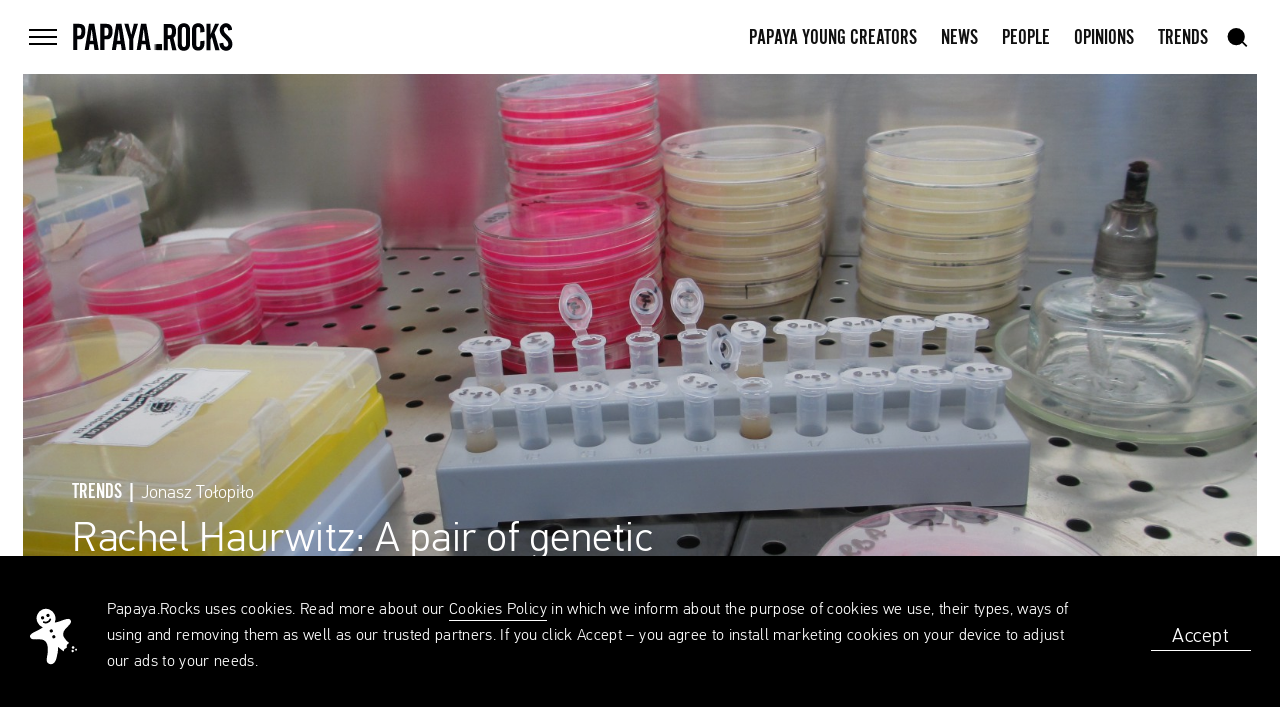

--- FILE ---
content_type: text/html; charset=UTF-8
request_url: https://papaya.rocks/en/trendbook/rachel-haurwitz-genetyczne-nozyczki-czy-crispr-zmieni-nasze
body_size: 28343
content:
<!doctype html>
<html lang="en">
<head>
    <meta charset="utf-8">
    <meta name="viewport"
          content="width=device-width, minimum-scale=1, maximum-scale=1, minimal-ui">
    <title>Rachel Haurwitz: A pair of genetic scissors – will CRISPR change our life? - Papaya.Rocks</title>
    <meta name="description" content="">

    <meta property="fb:app_id" content="1148956891919326"/>
    <meta property="fb:admins" content="100001579892249"/>
    <meta property="og:description" content="">
    <meta property="og:title" content="Rachel Haurwitz: A pair of genetic scissors – will CRISPR change our life? - Papaya.Rocks">
        <meta property="og:image" content="https://papaya.rocks/public/upload/articles/medium/5cc703ce87ae5.jpg">
    <meta property="og:image:width" content="1600"/>
    <meta property="og:image:height" content="839"/>
        <meta property="og:url" content="https://papaya.rocks/en/trendbook/rachel-haurwitz-genetyczne-nozyczki-czy-crispr-zmieni-nasze">
    <meta property="og:type" content="website"/>
    <meta property="fb:app_id" content="1148956891919326"/>

    <style>article{opacity:0}.visually-hidden,.sr-only,.screen-reader-text{position:absolute;overflow:hidden;height:1px;width:1px;margin:-1px;padding:0;border:none;clip:rect(0 0 0 0)}.hide-text{text-indent:200%;text-align:left;overflow:hidden;white-space:nowrap}@media (min-width: 1000px){[data-scroll="animate"]{opacity:0}}img{transition:opacity .4s cubic-bezier(0.5, 0, 0.1, 1)}.js img.is-loading{opacity:0 !important}img:not([alt]){border:5px dashed #c00}.gm-style img:not([alt]){border:initial}.is-darken::after{position:absolute;bottom:0px;left:0px;right:0px;top:0px;content:"";background:rgba(0,0,0,0.45)}.js [data-imagefill] img{display:none}.is-doing-request{pointer-events:none}.to-left{float:left}.to-right{float:right !important}.grabbable,.grabbable *{cursor:move;cursor:grab;cursor:-webkit-grab}.grabbable.grabbing,.grabbable *.grabbing{cursor:grabbing;cursor:-webkit-grabbing}[aria-hidden="true"]{display:none}[aria-hidden="false"]{display:block}.gm-style [aria-hidden="true"]{display:block}.tab-wrap{position:absolute;bottom:0px;left:0px;right:0px;top:0px}.tab{display:table;vertical-align:middle;width:100%;height:100%}.tab-cell{display:table-cell;vertical-align:middle;width:100%}.gradient-blue{background:rgba(18,68,221,0);background:-webkit-gradient(left top, right top, color-stop(0%, rgba(18,68,221,0)), color-stop(15%, #1244dd), color-stop(100%, #1244dd));background:linear-gradient(to right, rgba(18,68,221,0) 0%, #1244dd 15%, #1244dd 100%);filter:progid:DXImageTransform.Microsoft.gradient( startColorstr='#1244dd', endColorstr='#1244dd', GradientType=1)}.gradient-pink{background:rgba(219,169,194,0);background:-webkit-gradient(left top, right top, color-stop(0%, rgba(219,169,194,0)), color-stop(15%, #dba9c2), color-stop(100%, #dba9c2));background:linear-gradient(to right, rgba(219,169,194,0) 0%, #dba9c2 15%, #dba9c2 100%);filter:progid:DXImageTransform.Microsoft.gradient( startColorstr='#DBA9C2', endColorstr='#DBA9C2', GradientType=1)}.gradient-black,.header__button .wrap span::after{background:rgba(0,0,0,0);background:-webkit-gradient(left top, right top, color-stop(0%, rgba(0,0,0,0)), color-stop(100%, #000));background:linear-gradient(to right, rgba(0,0,0,0) 0%, #000 100%);filter:progid:DXImageTransform.Microsoft.gradient( startColorstr='#000000', endColorstr='#000000', GradientType=1)}.gradient-gray{background:rgba(240,240,240,0);background:-webkit-gradient(left top, left bottom, color-stop(0%, rgba(240,240,240,0)), color-stop(100%, #f0f0f0));background:linear-gradient(to bottom, rgba(240,240,240,0) 0%, #f0f0f0 100%);filter:progid:DXImageTransform.Microsoft.gradient( startColorstr='#f0f0f0', endColorstr='#f0f0f0', GradientType=0)}.gradient-grayscale-darker{background:#e3e3e3;background:-webkit-gradient(left top, right top, color-stop(0%, #e3e3e3), color-stop(81%, #000), color-stop(100%, #000));background:linear-gradient(to right, #e3e3e3 0%, #000 81%, #000 100%);filter:progid:DXImageTransform.Microsoft.gradient( startColorstr='#e3e3e3', endColorstr='#000000', GradientType=1)}.gradient-grayscale{background:#e3e3e3;background:-webkit-gradient(left top, right top, color-stop(0%, #e3e3e3), color-stop(15%, #e3e3e3), color-stop(100%, #000));background:linear-gradient(to right, #e3e3e3 0%, #e3e3e3 15%, #000 100%);filter:progid:DXImageTransform.Microsoft.gradient( startColorstr='#e3e3e3', endColorstr='#000000', GradientType=1)}.gradient-tag{background:rgba(240,240,240,0);background:-webkit-gradient(left top, left bottom, color-stop(0%, rgba(240,240,240,0)), color-stop(10%, #f0f0f0), color-stop(50%, #f0f0f0), color-stop(90%, #f0f0f0), color-stop(100%, rgba(240,240,240,0)));background:linear-gradient(to bottom, rgba(240,240,240,0) 0%, #f0f0f0 10%, #f0f0f0 50%, #f0f0f0 90%, rgba(240,240,240,0) 100%);filter:progid:DXImageTransform.Microsoft.gradient( startColorstr='#f0f0f0', endColorstr='#f0f0f0', GradientType=0)}.gradient-white,.menu__bottom .menu__item a::before{background:rgba(255,255,255,0);background:-webkit-gradient(left top, right top, color-stop(0%, rgba(255,255,255,0)), color-stop(100%, #fff));background:linear-gradient(to right, rgba(255,255,255,0) 0%, #fff 100%);filter:progid:DXImageTransform.Microsoft.gradient( startColorstr='#ffffff', endColorstr='#ffffff', GradientType=1)}.gradient-half,.menu__item a::before{background:rgba(0,0,0,0.1);background:-webkit-gradient(left top, right top, color-stop(0%, rgba(0,0,0,0.1)), color-stop(50%, #000), color-stop(100%, #000));background:linear-gradient(to right, rgba(0,0,0,0.1) 0%, #000 50%, #000 100%);filter:progid:DXImageTransform.Microsoft.gradient( startColorstr='#000000', endColorstr='#000000', GradientType=1)}.custom-background{padding-bottom:44px}.grid{display:-ms-flexbox;display:flex;-ms-flex-direction:column;flex-direction:column;-ms-flex-align:center;align-items:center;margin-left:auto;margin-right:auto;position:relative;text-align:left}@media (min-width: 660px){.grid{max-width:1100px;padding-left:14px;padding-right:14px}}@media (min-width: 1000px){.grid{max-width:1164px;padding-left:0px;padding-right:0px}}@media (min-width: 1599px) and (max-width: 1799px){.grid{max-width:1480px;padding-left:14px;padding-right:14px}}@media (min-width: 1800px){.grid{max-width:1591.5px;padding-left:12.75px;padding-right:12.75px}}.flexgrid{display:-ms-flexbox;display:flex;-ms-flex-direction:column;flex-direction:column;-ms-flex-align:center;align-items:center}.flexgrid_important{display:-ms-flexbox !important;display:flex !important;-ms-flex-direction:column !important;flex-direction:column !important;-ms-flex-align:center !important;align-items:center !important}.centergrid{text-align:center}.centergrid-important{text-align:center !important}[class*="grid-"]{position:relative;text-align:left;width:100%}@media (max-width: 659px){[class*="grid-"]{display:block}}@media (min-width: 660px){[class*="grid-"]{vertical-align:top;display:inline-block}[class*="grid-"].to-left{padding-left:0}[class*="grid-"].to-right{padding-right:0}}@media (max-width: 659px){[class*="grid-"]{padding-left:22px;padding-right:22px}}@media (min-width: 660px){[class*="grid-"]{padding-left:30px;padding-right:30px}}@media (min-width: 1000px){[class*="grid-"]{padding-left:14.5px;padding-right:14.5px}}@media (min-width: 1599px) and (max-width: 1799px){[class*="grid-"]{padding-left:15.5px;padding-right:15.5px}}@media (min-width: 1800px){[class*="grid-"]{padding-left:15.25px;padding-right:15.25px}}@media (max-width: 659px){[class*="grid-"]{padding-left:0;padding-right:0}}@media (min-width: 1000px){[class*="grid-"]{padding-left:13.5px;padding-right:13.5px}}@media (min-width: 1800px){[class*="grid-"]{padding-left:12.75px;padding-right:12.75px}}.grid-container{padding:0}.grid-half{display:inline-block;width:50%;padding:0;vertical-align:top;text-align:center;width:100%}@media (min-width: 660px){.grid-half{width:50%;margin:0}}@media (min-width: 660px){.grid-half .inputs__container{width:calc(100% - 13px)}}.grid-half:nth-of-type(1){margin:0 0 50px 0}@media (min-width: 660px){.grid-half:nth-of-type(1){margin:0}}@media (min-width: 660px){.grid-half:nth-of-type(1) .inputs__container{margin-right:13px}}@media (min-width: 660px){.grid-half:nth-of-type(2) .inputs__container{margin-left:13px}}@media (min-width: 660px){.grid-half--borderleft{border-left:1px solid #F0F0F0}}.column{display:-ms-flexbox;display:flex;-ms-flex-pack:justify;justify-content:space-between;-ms-flex-direction:row;flex-direction:row}.column>*{width:50%}@media (max-width: 659px){.grid-1{max-width:calc(50% - 44px);display:inline-block;vertical-align:top}}@media (min-width: 660px) and (max-width: 999px){.grid-1{max-width:-234px}.grid-t-1{max-width:74px}}@media (min-width: 1000px){.grid-1{max-width:97px}}@media (min-width: 1599px) and (max-width: 1799px){.grid-1{max-width:149px}}@media (min-width: 1800px){.grid-1{max-width:156px}}@media (max-width: 659px){.grid-2{max-width:calc(50% - 44px);display:inline-block;vertical-align:top}}@media (min-width: 660px) and (max-width: 999px){.grid-2{max-width:-100px}.grid-t-2{max-width:208px}}@media (min-width: 1000px){.grid-2{max-width:194px}}@media (min-width: 1599px) and (max-width: 1799px){.grid-2{max-width:270px}}@media (min-width: 1800px){.grid-2{max-width:286.5px}}@media (max-width: 659px){.grid-3{max-width:calc(100% - 44px)}}@media (min-width: 660px) and (max-width: 999px){.grid-3{max-width:34px}.grid-t-3{max-width:342px}}@media (min-width: 1000px){.grid-3{max-width:291px}}@media (min-width: 1599px) and (max-width: 1799px){.grid-3{max-width:391px}}@media (min-width: 1800px){.grid-3{max-width:417px}}@media (max-width: 659px){.grid-4{max-width:calc(100% - 44px)}}@media (min-width: 660px) and (max-width: 999px){.grid-4{max-width:168px}.grid-t-4{max-width:476px}}@media (min-width: 1000px){.grid-4{max-width:388px}}@media (min-width: 1599px) and (max-width: 1799px){.grid-4{max-width:512px}}@media (min-width: 1800px){.grid-4{max-width:547.5px}}@media (max-width: 659px){.grid-5{max-width:calc(100% - 44px)}}@media (min-width: 660px) and (max-width: 999px){.grid-5{max-width:302px}.grid-t-5{max-width:610px}}@media (min-width: 1000px){.grid-5{max-width:485px}}@media (min-width: 1599px) and (max-width: 1799px){.grid-5{max-width:633px}}@media (min-width: 1800px){.grid-5{max-width:678px}}@media (max-width: 659px){.grid-6{max-width:calc(100% - 44px)}}@media (min-width: 660px) and (max-width: 999px){.grid-t-6{max-width:744px}}@media (min-width: 1000px){.grid-6{max-width:582px}}@media (min-width: 1599px) and (max-width: 1799px){.grid-6{max-width:754px}}@media (min-width: 1800px){.grid-6{max-width:808.5px}}@media (max-width: 659px){.grid-7{max-width:calc(100% - 44px)}}@media (min-width: 660px) and (max-width: 999px){.grid-t-7{max-width:878px}}@media (min-width: 1000px){.grid-7{max-width:679px}}@media (min-width: 1599px) and (max-width: 1799px){.grid-7{max-width:875px}}@media (min-width: 1800px){.grid-7{max-width:939px}}@media (max-width: 659px){.grid-8{max-width:calc(100% - 44px)}}@media (min-width: 660px) and (max-width: 999px){.grid-8{max-width:704px}.grid-t-8{max-width:1012px}}@media (min-width: 1000px){.grid-8{max-width:776px}}@media (min-width: 1599px) and (max-width: 1799px){.grid-8{max-width:996px}}@media (min-width: 1800px){.grid-8{max-width:1069.5px}}@media (max-width: 659px){.grid-9{max-width:calc(100% - 44px)}}@media (min-width: 660px) and (max-width: 999px){.grid-t-9{max-width:1146px}}@media (min-width: 1000px){.grid-9{max-width:873px}}@media (min-width: 1599px) and (max-width: 1799px){.grid-9{max-width:1117px}}@media (min-width: 1800px){.grid-9{max-width:1200px}}@media (max-width: 659px){.grid-10{max-width:calc(100% - 44px)}}@media (min-width: 660px) and (max-width: 999px){.grid-10{max-width:972px}.grid-t-10{max-width:1280px}}@media (min-width: 1000px){.grid-10{max-width:970px}}@media (min-width: 1599px) and (max-width: 1799px){.grid-10{max-width:1238px}}@media (min-width: 1800px){.grid-10{max-width:1330.5px}}@media (max-width: 659px){.grid-11{max-width:calc(100% - 44px)}}@media (min-width: 660px) and (max-width: 999px){.grid-t-11{max-width:1414px}}@media (min-width: 1000px){.grid-11{max-width:1067px}}@media (min-width: 1599px) and (max-width: 1799px){.grid-11{max-width:1359px}}@media (min-width: 1800px){.grid-11{max-width:1461px}}@media (max-width: 659px){.grid-12{max-width:calc(100% - 44px)}}@media (min-width: 660px) and (max-width: 999px){.grid-12{max-width:1240px}.grid-t-12{max-width:1548px}}@media (min-width: 1000px){.grid-12{max-width:1164px}}@media (min-width: 1599px) and (max-width: 1799px){.grid-12{max-width:1480px}}@media (min-width: 1800px){.grid-12{max-width:1591.5px}}@media (max-width: 659px){.grid-p-half{max-width:calc(50% - 44px);display:inline-block}}.inner-centered{text-align:center}.inner-to-right{text-align:right}@media (max-width: 659px){.gutter-sizer{max-width:44px}.column-sizer{max-width:calc(50% - 44px)}}@media (min-width: 660px){.gutter-sizer{max-width:60px}.column-sizer{max-width:74px}}@media (min-width: 1000px){.gutter-sizer{max-width:29px}.column-sizer{max-width:68px}}@media (min-width: 1800px){.gutter-sizer{max-width:30.5px}.column-sizer{max-width:100px}}.column-sizer{margin:0}.header{position:relative;z-index:2;height:62px;box-sizing:border-box}@media (min-width: 1000px){.header{height:74px}}.header::before{content:"";position:fixed;z-index:1;top:0;left:0;width:100%;height:62px;background-color:#fff}@media (min-width: 1000px){.header::before{height:74px}}.header__button{position:relative;pointer-events:all;-webkit-backface-visibility:hidden;backface-visibility:hidden;height:40px;width:40px;transition:transform .4s cubic-bezier(0.165, 0.84, 0.44, 1);z-index:1}@media (min-width: 1000px){.header__button{transform:rotate(0);transform-origin:50% 50%}}.header__button .wrap{display:block;position:relative;width:40px}.header__button .wrap span{position:relative;width:28px;height:2px;background-color:#000;display:block;margin:0 6px;transform-origin:100% 50%;transition:transform 0.5s cubic-bezier(0.165, 0.84, 0.44, 1),background-color .2s cubic-bezier(0.165, 0.84, 0.44, 1)}.header__button .wrap span::after{content:"";position:absolute;top:0;left:-100%;width:100%;height:100%;transition:transform 0.3s cubic-bezier(0.165, 0.84, 0.44, 1);transform:scaleX(0);transform-origin:100% 50%}.header__button .wrap span:not(:last-child){margin-bottom:5px}@media (min-width: 660px) and (max-width: 999px){.header__button .wrap span{transition:transform 0.5s cubic-bezier(0.165, 0.84, 0.44, 1)}}@media (min-width: 1000px){.header__button .wrap span:not(:last-child){margin-bottom:5px}}.no-touchevents .header__button .wrap:hover span,.accessibility .header__button .wrap:focus span{transform:scaleX(0.4)}.no-touchevents .header__button .wrap:hover span::after,.accessibility .header__button .wrap:focus span::after{transform:scaleX(1.2);transition:transform 0.45s cubic-bezier(0.165, 0.84, 0.44, 1)}.is-menu-open .header__button{transform:rotate(-90deg)}@media (min-width: 1000px){.is-menu-open .header__button{transform:rotate(0deg)}}.is-menu-open .header__button .wrap span:nth-child(1){transform:translateY(-3px) translateX(-3px) rotate(-45deg) scaleX(1)}.is-menu-open .header__button .wrap span:nth-child(2){transform:scaleX(0);transition:transform 0.05s cubic-bezier(0.165, 0.84, 0.44, 1)}.is-menu-open .header__button .wrap span:nth-child(3){transform:translateY(3px) translateX(-3px) rotate(45deg) scaleX(1)}.no-touchevents .is-menu-open .header__button:hover,.accessibility .is-menu-open .header__button:focus{transform:rotate(-90deg)}.no-touchevents .is-menu-open .header__button:hover .wrap span::after,.accessibility .is-menu-open .header__button:focus .wrap span::after{transform:scaleX(0)}.header__inner{z-index:1;position:fixed;top:0;left:0;right:0;margin:auto;height:inherit;padding:22px;display:-ms-flexbox;display:flex;-ms-flex-align:center;align-items:center;-ms-flex-pack:center;justify-content:center}@media (min-width: 660px){.header__inner{padding:22px 30px}}@media (min-width: 1000px){.header__inner{padding:22px 0}}.header__items-wrapper{display:-ms-flexbox;display:flex;-ms-flex-align:center;align-items:center;-ms-flex-pack:justify;justify-content:space-between;width:100%;max-width:1135px;padding:13.5px 0}@media (min-width: 660px) and (max-width: 999px){.header__items-wrapper{padding:13.5px 6px}}@media (min-width: 1599px) and (max-width: 1799px){.header__items-wrapper{max-width:1480px;padding:13.5px}}@media (min-width: 1800px){.header__items-wrapper{max-width:1591.5px;padding:14.3px 12.75px}}.header__items-wrapper--side{display:-ms-flexbox;display:flex;-ms-flex-negative:0;flex-shrink:0;-ms-flex-align:center;align-items:center;-ms-flex-pack:center;justify-content:center;width:28px;margin:0 16px 0 0}.header__items-wrapper--side.right{margin:0 0 0 12px}@media (min-width: 1000px){.header__items-wrapper--side{margin:0;width:60px}.header__items-wrapper--side.right{margin:0}}@media (min-width: 1599px) and (max-width: 1799px){.header__items-wrapper--side{width:40px}}@media (min-width: 1800px){.header__items-wrapper--side{width:82px}}.header__title{position:relative;width:112px;height:18px;transition:opacity .4s cubic-bezier(0.165, 0.84, 0.44, 1) 0.6s;opacity:1}@media (min-width: 1000px){.header__title{width:160px;height:28px}.is-menu-open .header__title{opacity:0;pointer-events:none;transition:opacity 0.1s cubic-bezier(0.165, 0.84, 0.44, 1)}}.header__title .logo{position:absolute;left:0;transition:.2s opacity cubic-bezier(0.165, 0.84, 0.44, 1)}.header__title .logo.small{opacity:0}.scrolled-logo-height .header__title .logo.small,.is-article .header__title .logo.small{opacity:1;transition:.4s opacity cubic-bezier(0.165, 0.84, 0.44, 1)}.header__title .logo.small svg{display:block;transform:translateX(-3px);width:112px;height:18px;overflow:visible}@media (min-width: 1000px){.header__title .logo.small svg{display:inline;transform:translateX(0px);width:160px;height:28px}}.header__title a{pointer-events:none;position:absolute;top:0;left:0;width:100%;height:100%}.scrolled-window-height .header__title a,.is-article .header__title a{pointer-events:all}@media (min-width: 1000px){.is-menu-open .header__title a{pointer-events:none}}.nav{display:block}@media (min-width: 1000px){.nav{transition:opacity .4s cubic-bezier(0.165, 0.84, 0.44, 1) 0.6s;opacity:1}.is-menu-open .nav{opacity:0;pointer-events:none;transition:opacity 0.1s cubic-bezier(0.165, 0.84, 0.44, 1)}.footer .nav{display:-ms-flexbox;display:flex;-ms-flex-pack:justify;justify-content:space-between;-ms-flex-align:center;align-items:center}}@media (min-width: 1599px) and (max-width: 1799px){.footer .nav{padding:0}}.nav__wrap{height:40px;white-space:nowrap}.footer .nav__wrap{height:100%;display:-ms-flexbox;display:flex;-ms-flex-direction:column;flex-direction:column}@media (min-width: 1000px){.footer .nav__wrap{-ms-flex-direction:row;flex-direction:row;-ms-flex-align:center;align-items:center;height:80px}}.menu__bottom .nav__wrap{position:relative;display:-ms-flexbox;display:flex;-ms-flex-direction:column;flex-direction:column;height:100%;padding:0 22px 75px;font-family:"PFDinTextPro";font-weight:300;text-size-adjust:100%;-ms-text-size-adjust:100%;-moz-text-size-adjust:100%;-webkit-text-size-adjust:100%;font-size:.875rem;line-height:1.42857}@media (min-width: 1000px){.menu__bottom .nav__wrap{-ms-flex-align:end;align-items:flex-end;-ms-flex-direction:row;flex-direction:row;width:100%;height:65px;padding:0 0 41px}}@media (min-width: 1000px) and (max-height: 700px){.menu__bottom .nav__wrap{height:auto;padding:0 0 20px}}@media (min-width: 1800px){.menu__bottom .nav__wrap{height:90px}}.nav__item{display:none;margin:2px 12px 0}@media (min-width: 1000px){.nav__item{display:inline-block}}.nav__item:last-of-type{margin-right:0}@media (max-width: 659px){.nav__item--lang{position:absolute;bottom:0;right:0}}@media (max-width: 999px){.nav__item--profile{display:inline-block;margin-top:3px}}.footer .nav__item{display:inline-block;margin:13px 0}.footer .nav__item:first-of-type{margin-top:27px}@media (min-width: 1000px){.footer .nav__item{margin:0 16px;transition:color 0.2s cubic-bezier(0.165, 0.84, 0.44, 1)}.footer .nav__item:first-of-type{margin-top:0;margin-left:0}.no-touchevents .footer .nav__item:hover,.accessibility .footer .nav__item:focus{color:#9B9B9B}}@media (max-width: 659px){.menu__bottom .nav__item{margin:0}.menu__bottom .nav__item+.nav__item{margin-top:27px}.menu__bottom .nav__item--lang{position:absolute;right:22px;bottom:75px}}@media (min-width: 1000px){.menu__bottom .nav__item{margin:0 20px;transition:color 0.2s cubic-bezier(0.165, 0.84, 0.44, 1)}.menu__bottom .nav__item:first-of-type{margin-left:0}.no-touchevents .menu__bottom .nav__item:hover,.accessibility .menu__bottom .nav__item:focus{color:#9B9B9B}}.nav__item--copyright{position:absolute;bottom:-22px;right:0}@media (min-width: 1000px){.nav__item--copyright{position:static}}.nav__item a{height:40px;text-transform:uppercase;vertical-align:middle;text-size-adjust:100%;-ms-text-size-adjust:100%;-moz-text-size-adjust:100%;-webkit-text-size-adjust:100%;font-size:1.375rem;line-height:1.81818;position:relative}.nav__item a span{position:absolute;width:100%;height:2px;bottom:0px;left:0;display:block;overflow:hidden;padding:0}.nav__item a span span{position:absolute;width:100%;height:2px;bottom:0px;left:0;display:block;background:#101010;transform:translateX(-105%);transition:transform .3s cubic-bezier(0.165, 0.84, 0.44, 1)}.no-touchevents .nav__item a:hover span span,.accessibility .nav__item a:focus span span{transform:translateX(0%)}.footer .nav__item a{text-transform:none;font-family:"PFDinTextPro";font-weight:300;text-size-adjust:100%;-ms-text-size-adjust:100%;-moz-text-size-adjust:100%;-webkit-text-size-adjust:100%;font-size:.875rem;line-height:1.42857}@media (min-width: 1800px){.footer .nav__item a{text-size-adjust:100%;-ms-text-size-adjust:100%;-moz-text-size-adjust:100%;-webkit-text-size-adjust:100%;font-size:1rem;line-height:1.25}}.menu__bottom .nav__item a{font-family:"PFDinTextPro";font-weight:300;text-transform:none;text-size-adjust:100%;-ms-text-size-adjust:100%;-moz-text-size-adjust:100%;-webkit-text-size-adjust:100%;font-size:.875rem;line-height:1.42857}.nav__item span{display:block;color:#9B9B9B;font-family:"PFDinTextPro";font-weight:300;text-size-adjust:100%;-ms-text-size-adjust:100%;-moz-text-size-adjust:100%;-webkit-text-size-adjust:100%;font-size:.8125rem;line-height:2.46154}@media (min-width: 1000px){.nav__item span{padding-top:4px;text-size-adjust:100%;-ms-text-size-adjust:100%;-moz-text-size-adjust:100%;-webkit-text-size-adjust:100%;font-size:.875rem;line-height:1.71429}}.menu{position:fixed;overflow-x:hidden;overflow-y:scroll;-webkit-overflow-scrolling:touch;z-index:0;box-sizing:border-box;top:62px;left:0px;transform:translateX(-100vw) translateY(0);height:calc(100vh - 62px);width:100%;font-size:0;line-height:0;background:#fff;transform-origin:0% 0%;opacity:0}@media (min-width: 660px) and (max-width: 999px){.menu>nav{min-height:50vh}}@media (min-width: 1000px){.menu{display:-ms-flexbox;display:flex;-ms-flex-direction:column;flex-direction:column;-ms-flex-align:center;align-items:center;-ms-flex-pack:justify;justify-content:space-between;margin-left:auto;margin-right:auto;text-align:left;overflow-y:auto;top:0;height:100vh;transform:translateX(0) translateY(-100vh)}.menu>nav{max-width:1164px;width:100%;padding-left:13.5px;padding-right:13.5px}}@media (min-width: 1599px) and (max-width: 1799px){.menu>nav{max-width:1480px;padding:13.5px 7.25px}}@media (min-width: 1800px){.menu>nav{max-width:1591.5px;padding:14.5px 12.75px}}.menu__wrap{display:-ms-flexbox;display:flex;-ms-flex-direction:column;flex-direction:column;position:relative;padding:22px 22px 12px}@media (min-width: 1000px){.menu__wrap{padding:72px 0 12px}}.menu__bottom .menu__wrap{padding:22px 22px 42px}@media (min-width: 1000px){.menu__bottom .menu__wrap{padding:39px 0 42px}}@media (min-width: 1000px) and (max-height: 700px){.menu__bottom .menu__wrap{padding:20px 0}}.menu__wrap .logo{display:none}@media (min-width: 1000px){.menu__wrap .logo{display:block;position:absolute;right:0;top:76px;width:395px;height:69px}.menu__wrap .logo svg{width:100%;height:auto}}.menu__item{overflow:hidden;margin:0 0 10px -10px}@media (min-width: 660px){.menu__item{margin:0 0 10px 0}}@media (min-width: 1000px) and (max-height: 640px){.menu__item{margin:0 0 5px 0}}.menu__item a{position:relative;padding:0 10px;text-transform:uppercase;text-size-adjust:100%;-ms-text-size-adjust:100%;-moz-text-size-adjust:100%;-webkit-text-size-adjust:100%;font-size:1.875rem;line-height:1.16667}@media (min-width: 1000px){.menu__item a{text-size-adjust:100%;-ms-text-size-adjust:100%;-moz-text-size-adjust:100%;-webkit-text-size-adjust:100%;font-size:2rem;line-height:1.1875;padding:0}}@media (min-width: 1000px) and (max-height: 640px){.menu__item a{text-size-adjust:100%;-ms-text-size-adjust:100%;-moz-text-size-adjust:100%;-webkit-text-size-adjust:100%;font-size:1.625rem;line-height:1.23077}}.menu__bottom .menu__item a{text-size-adjust:100%;-ms-text-size-adjust:100%;-moz-text-size-adjust:100%;-webkit-text-size-adjust:100%;font-size:1.25rem;line-height:1.15}.menu__item a::after{content:none;position:absolute;bottom:9px;left:9px;width:20px;height:5px;background-color:#000;transform:translate(-35px);transition:.3s transform cubic-bezier(0.165, 0.84, 0.44, 1)}.menu__bottom .menu__item a::after{background-color:#fff;bottom:5px}.menu__item a::before{content:none;position:absolute;bottom:9px;left:0px;width:10px;height:5px;transform:translate(-35px);transition:.3s transform cubic-bezier(0.165, 0.84, 0.44, 1)}.menu__bottom .menu__item a::before{bottom:5px}@media (min-width: 1000px){.menu__item a::after,.menu__item a::before{content:""}}.no-touchevents .is-menu-open .menu__item a:hover span,.accessibility .is-menu-open .menu__item a:focus span{left:35px;transition:.4s left cubic-bezier(0.165, 0.84, 0.44, 1) 0.1s}.no-touchevents .is-menu-open .menu__item a:hover::after,.no-touchevents .is-menu-open .menu__item a:hover::before,.accessibility .is-menu-open .menu__item a:focus::after,.accessibility .is-menu-open .menu__item a:focus::before{transform:translate(0px);transition:.4s transform cubic-bezier(0.165, 0.84, 0.44, 1) 0.1s}.menu__item span{display:inline-block;position:relative;left:0;transition:.4s left cubic-bezier(0.165, 0.84, 0.44, 1)}.menu__item--small.first{margin:5px 0 10px -10px}@media (min-width: 660px){.menu__item--small{margin:0 0 9px 0}.menu__item--small.first{margin:5px 0 9px 0}}@media (min-width: 660px) and (min-height: 790px){.menu__item--small.first{margin:25px 0 9px 0}}.menu__item--small a{text-size-adjust:100%;-ms-text-size-adjust:100%;-moz-text-size-adjust:100%;-webkit-text-size-adjust:100%;font-size:1.125rem;line-height:1.22222}.menu__bottom{min-height:50vh;background:#000;color:#fff;transform-origin:50% 100%}@media (min-width: 1000px){.menu__bottom{display:-ms-flexbox;display:flex;-ms-flex-direction:column;flex-direction:column;-ms-flex-align:center;align-items:center;margin-left:auto;margin-right:auto;width:100%;padding:0 0 30px;min-height:249px}}@media (min-width: 1000px) and (max-height: 700px){.menu__bottom{min-height:180px}}@media (min-width: 1000px){.menu__bottom>*{position:relative;max-width:1164px;width:100%;padding-left:13.5px;padding-right:13.5px}}@media (min-width: 1599px) and (max-width: 1799px){.menu__bottom>*{max-width:1480px;padding:13.5px 7.25px}}@media (min-width: 1800px){.menu__bottom{padding:0}.menu__bottom>*{max-width:1591.5px;padding:14.5px 12.75px}}.user{width:56px;height:56px;margin:0 auto 13px;border-radius:50%;overflow:hidden;position:relative;transform:scale(1)}.user.loading img{position:absolute;width:100%}.user--default{border-radius:0}.nav__item .user{overflow:visible}.list .user{margin:0;width:36px;height:36px}@media (max-width: 659px){.list .user{width:32px;height:32px;margin-right:16px;-ms-flex-negative:0;flex-shrink:0}}.user .notification{position:absolute;width:16px;background-color:red;color:#fff;padding:3px 0 1px;border-radius:50%;text-align:center;transform:translate(-100%, -100%);text-size-adjust:100%;-ms-text-size-adjust:100%;-moz-text-size-adjust:100%;-webkit-text-size-adjust:100%;font-size:.75rem;line-height:1}@media (max-width: 999px){.user .notification{transform:translate(-150%, 0%)}}.user .notification::after{content:"";position:absolute;bottom:-2px;right:-1px;width:0;height:0;transform:rotate(-45deg);border-style:solid;border-width:6px 2px 0 2px;border-color:red transparent transparent transparent}@media (max-width: 999px){.user .notification::after{bottom:1px;right:-3px;transform:rotate(-55deg)}}.nav__item .user{display:inline-block;width:30px;height:30px;margin:0 0 -7px 0}.nav__item .user--default{width:20px;height:20px;margin:0 0 -2px 0}@media (min-width: 1800px){.user{width:100px;height:100px}}.user__name{font-family:"PFDinTextPro";letter-spacing:.5px;font-weight:300;text-align:center;text-size-adjust:100%;-ms-text-size-adjust:100%;-moz-text-size-adjust:100%;-webkit-text-size-adjust:100%;font-size:.875rem;line-height:1.28571}@media (min-width: 1800px){.user__name{text-size-adjust:100%;-ms-text-size-adjust:100%;-moz-text-size-adjust:100%;-webkit-text-size-adjust:100%;font-size:1.125rem;line-height:1.11111}}.list .user__name{margin:0 5px 0 14px;text-size-adjust:100%;-ms-text-size-adjust:100%;-moz-text-size-adjust:100%;-webkit-text-size-adjust:100%;font-size:1rem;line-height:1.5}@media (max-width: 659px){.list .user__name{margin:0;text-size-adjust:100%;-ms-text-size-adjust:100%;-moz-text-size-adjust:100%;-webkit-text-size-adjust:100%;font-size:.75rem;line-height:1.16667}}.user__wrapper{position:relative;display:-ms-flexbox;display:flex;-ms-flex-align:center;align-items:center;-ms-flex-pack:start;justify-content:flex-start;padding-top:15px;text-size-adjust:100%;-ms-text-size-adjust:100%;-moz-text-size-adjust:100%;-webkit-text-size-adjust:100%;font-size:1rem;line-height:1.5;font-family:"PFDinTextPro"}@media (max-width: 659px){.user__wrapper{text-size-adjust:100%;-ms-text-size-adjust:100%;-moz-text-size-adjust:100%;-webkit-text-size-adjust:100%;font-size:.75rem;line-height:1.16667}}.user__wrapper .date{margin:0 0 0 auto;color:#9B9B9B}.user__wrapper .notification-type{color:#9B9B9B}@media (min-width: 660px){.user__copy{display:-ms-flexbox;display:flex;-ms-flex-align:center;align-items:center;-ms-flex-pack:start;justify-content:flex-start;width:100%}.user__copy .copy{display:-ms-flexbox;display:flex}}@media (max-width: 659px){.user__copy{width:100%}.user__copy .copy{width:100%}.user__copy .copy>*{display:inline-block}}
</style>
    <link rel="stylesheet" href="/public/theme/css/style.css?v=0.81.0">

    <link rel="icon" type="image/png" sizes="32x32" href="/public/theme/favicons/favicon-32x32.png">
    <link rel="icon" type="image/png" sizes="16x16" href="/public/theme/favicons/favicon-16x16.png">
    <link rel="manifest" href="/public/theme/favicons/manifest.json">
    <link rel="mask-icon" href="/public/theme/favicons/safari-pinned-tab.svg" color="#ea5053">
    <link rel="shortcut icon" href="/public/theme/favicons/favicon.ico">

    <script data-ad-client="ca-pub-3022532554936089" async src="https://pagead2.googlesyndication.com/pagead/js/adsbygoogle.js"></script>

    <script async src="https://securepubads.g.doubleclick.net/tag/js/gpt.js"></script>
    <script>
      let catKey = 'category'
      let urlKey = 'url'
      let typeKey = 'type'
      let typeValues = ['standard']
      window.specialAds=false;
      // window.location.href
      let path = window.location.pathname.toLowerCase()
      let catValues = [];
      let urlValues = [];

      const hps = [
        {url: '/pl', name: 'home'},
        {url: '/en', name: 'home'},
        {url: '/pl/', name: 'home'},
        {url: '/en/', name: 'home'}
      ]

      const categories = [
        {url: '/pl/trendbook', name: 'trendbook'},
        {url: '/pl/people', name: 'people'},
        {url: '/pl/opinions', name: 'opinions'},
        {url: '/pl/community', name: 'community'},
        {url: '/pl/news', name: 'news'},
        {url: '/en/trendbook', name: 'trendbook'},
        {url: '/en/people', name: 'people'},
        {url: '/en/opinions', name: 'opinions'},
        {url: '/en/community', name: 'community'},
        {url: '/en/news', name: 'news'}
      ]

      categories.forEach(category => {
        if (path.includes(category.url))
          catValues.push(category.name)
      })

      hps.forEach(category => {
        if (path === category.url)
          catValues.push(category.name)
      })

      urlValues.push(`${path}`.slice(0, 40))

      window.googletag = window.googletag || {cmd: []};
      googletag.cmd.push(function () {
        googletag.defineSlot('/22523348964/ReklamagornaHomepage', [950, 200], 'articles-top-desktop').addService(googletag.pubads());
        googletag.defineSlot('/22523348964/Reklamamobile300x250', [300, 250], 'articles-top-mobile').addService(googletag.pubads());
        googletag.defineSlot('/22523348964/ReklamaprawaHomepage', [300, 600], 'articles-right').addService(googletag.pubads());
        googletag.defineSlot('/22523348964/ReklamalewaHomepage', [300, 600], 'articles-left').addService(googletag.pubads());
        googletag.defineSlot('/22523348964/Reklamaartykulprawybok(jednakowadlawszystkich)', [300, 600], 'article-right').addService(googletag.pubads());
        googletag.defineSlot('/22523348964/Reklamamobilepodzdjeciemnaglowka(jednakowadlawszystkich)', [950, 200], 'article-header-desktop').addService(googletag.pubads());
        googletag.defineSlot('/22523348964/Reklamamobile320x100uzupelniajaca', [320, 100], 'article-header-mobile').addService(googletag.pubads());

        googletag.pubads().setTargeting(typeKey, typeValues)
        googletag.pubads().setTargeting(catKey, catValues)
        if (urlValues.length > 0) {
          googletag.pubads().setTargeting(urlKey, urlValues)
        }
        googletag.pubads().collapseEmptyDivs();
        googletag.enableServices();
      });


      document.addEventListener('DOMContentLoaded', () => {
        googletag.cmd.push(function () {
          googletag.pubads().refresh();
        });
      });
    </script>

    <script src="https://maps.googleapis.com/maps/api/js?key=AIzaSyBC818fvmpvwbtkRAuTowNoUwQ_f4pDnB8"></script>
    <script>
      WebFontConfig = {
        custom: {families: ['AlternateGothicPro-No2:n4', 'PFDinTextPro:n3,PFDinTextPro:i3,PFDinTextPro:n2', 'Graphik:n4,Graphik:n3,Graphik:i3,Graphik:n5']}
      };
      (function (d) {
        var wf = d.createElement('script'), s = d.scripts[0];
        wf.src = 'https://ajax.googleapis.com/ajax/libs/webfont/1.6.26/webfont.js';
        s.parentNode.insertBefore(wf, s);
      })(document);
    </script>

    <script>
      if (!window['YT']) {
        var YT = {loading: 0, loaded: 0};
      }
      if (!window['YTConfig']) {
        var YTConfig = {'host': 'http://www.youtube.com'};
      }
      if (!YT.loading) {
        YT.loading = 1;

        (function () {
          var l = [];
          YT.ready = function (f) {
            if (YT.loaded) {
              f();
            } else {
              l.push(f);
            }
          };
          window.onYTReady = function () {
            YT.loaded = 1;
            for (var i = 0; i < l.length; i++) {
              try {
                l[i]();
              } catch (e) {
              }
            }
          };
          YT.setConfig = function (c) {
            for (var k in c) {
              if (c.hasOwnProperty(k)) {
                YTConfig[k] = c[k];
              }
            }
          };
          var a = document.createElement('script');
          a.type = 'text/javascript';
          a.id = 'www-widgetapi-script';
          a.src = 'https:' + '//s.ytimg.com/yts/jsbin/www-widgetapi-vflchsw9d/www-widgetapi.js';
          a.async = true;
          var b = document.getElementsByTagName('script')[0];
          b.parentNode.insertBefore(a, b);
        })();
      }
    </script>

    <style>.custom-color {
    color: white;
    background: linear-gradient(to right, rgba(136,86,255,0) 0%, #8856FF 15%, #8856FF 100%);
    }.custom-bg {background: #8856FF;}
    .pagination-item.active .pagination-item-progress{ background: #8856FF; };
    </style>

    <!-- Facebook Pixel Code -->
<script>
!function (f, b, e, v, n, t, s) {
  if (f.fbq) return
  n = f.fbq = function () {
    n.callMethod ?
      n.callMethod.apply(n, arguments) : n.queue.push(arguments)
  }
  if (!f._fbq) f._fbq = n
  n.push = n
  n.loaded = !0
  n.version = '2.0'
  n.queue = []
  t = b.createElement(e)
  t.async = !0
  t.src = v
  s = b.getElementsByTagName(e)[ 0 ]
  s.parentNode.insertBefore(t, s)
}(window, document, 'script',
  'https://connect.facebook.net/en_US/fbevents.js')

</script>
<noscript><img height="1" width="1" style="display:none" alt="analytics"
               src="https://www.facebook.com/tr?id=2130910627162736&ev=PageView&noscript=1"
/></noscript>
<!-- End Facebook Pixel Code -->
<script src="https://browser.sentry-cdn.com/5.14.1/bundle.min.js"
        integrity="sha384-uNLty2kYRXkczv6MLytto1fP/VzNBKjYpUNIpNa3yvW0CYZrzJE4TyvUBDHtbMmq"
        crossorigin="anonymous"></script>
<script>
// Sentry.init({ dsn: 'https://663a14247ff54486a91412978e760b48@sentry.movecloser.pl/26' })
Sentry.init({
  dsn: 'https://663a14247ff54486a91412978e760b48@sentry.movecloser.pl/26',
  release: '0.81.0',
  environment: 'prod'
})
console.error = function (msg) {
  Sentry.captureException(msg)
}
console.warn = function (msg) {
  Sentry.captureMessage(msg, 'warn')
}
</script>
<!-- Global site tag (gtag.js) - Google Analytics -->
<script async src="https://www.googletagmanager.com/gtag/js?id=UA-127056571-1"></script>
<!--<script async src="https://www.googletagmanager.com/gtag/js?id=UA-127056571-2"></script>-->
<script>
window.dataLayer = window.dataLayer || []

function gtag () {
  dataLayer.push(arguments)
}
</script>
    
</head>
<body class="is-not-ready is-animating ">

<div id="fb-root"></div>

<script>
  document.addEventListener('DOMContentLoaded', function () {
    try {
      window.fbAsyncInit = function () {
        FB.init({
          appId: '1148956891919326',
          status: true,
          cookie: true,
          xfbml: true,
          oauth: true,
          version: 'v3.1'
        });
      };

      (function (d, s, id) {
        var js, fjs = d.getElementsByTagName(s)[0];
        if (d.getElementById(id)) {
          return;
        }
        js = d.createElement(s);
        js.id = id;
        js.src = "//connect.facebook.net/en_US/sdk.js#xfbml=1&version=v3.1";
        fjs.parentNode.insertBefore(js, fjs);
      }(document, 'script', 'facebook-jssdk'));
    } catch (err) {
      console.warn(err)
    }
  })
</script>

<svg class="svg-sprite"  xmlns="http://www.w3.org/2000/svg" xmlns:xlink="http://www.w3.org/1999/xlink"><symbol id="sprite-camera"><path d="M13 2V0H0v26h35V2H13zM7 7H3V5h4v2zm11.5 15c-4.1 0-7.5-3.4-7.5-7.5S14.4 7 18.5 7s7.5 3.4 7.5 7.5-3.4 7.5-7.5 7.5z"/><circle cx="18.5" cy="14.5" r="4.5"/></symbol><symbol id="sprite-close"><path stroke-miterlimit="10" d="M10.1 10.1L30 30M29.7 10L10 29.7"/></symbol><symbol id="sprite-eye-2"><g fill-rule="evenodd" clip-rule="evenodd"><path d="M18.7 4.8l-2.5 2.5c.5.8.8 1.7.8 2.6 0 2.7-2.2 4.9-5 4.9-1 0-1.9-.3-2.6-.7l-1.8 1.8c1.3.6 2.8.9 4.4.9 7.7 0 12-7.4 12-7.4s-1.9-2.7-5.3-4.6z"/><path d="M12 13c1.7 0 3-1.3 3-3 0-.4-.1-.9-.3-1.2l-4 4c.4.1.9.2 1.3.2zM18.7 0l-3.4 3.4c-1-.2-2.1-.4-3.3-.4C4.4 3 0 9.5 0 9.5s1.7 2.6 4.5 4.7L1 17.7l1.4 1.4L20.1 1.4 18.7 0zM7 9.9C7 7.2 9.2 5 12 5c.5 0 1 .1 1.5.2L11.6 7c-1.3.2-2.4 1.3-2.6 2.6l-1.8 1.8c-.1-.4-.2-.9-.2-1.5z"/></g></symbol><symbol id="sprite-eye" viewBox="0 0 55 32.23"><path d="M34.34 16.13a6.88 6.88 0 0 1-13.75 0 6 6 0 0 1 .09-1.34 4.27 4.27 0 0 0 5.5-2.53 4.22 4.22 0 0 0 0-3 5.35 5.35 0 0 1 1.32-.1 6.91 6.91 0 0 1 6.84 6.97zM27.5 0C10.16 0 0 15.09 0 15.09s11.1 17.14 27.5 17.14c17.68 0 27.5-17.14 27.5-17.14S45.18 0 27.5 0zm0 27.6A11.47 11.47 0 1 1 39 16.13 11.45 11.45 0 0 1 27.54 27.6z"/></symbol><symbol id="sprite-facebook" viewBox="0 0 26.57 56"><path d="M5.69 18.54v-5.62a15.26 15.26 0 0 1 1.84-8.68A10.08 10.08 0 0 1 16.38 0a35.69 35.69 0 0 1 10.19 1l-1.42 8.64a19.47 19.47 0 0 0-4.61-.75c-2.21 0-4.18.8-4.18 3v6.6h9.08l-.62 8.37h-8.46V56H5.69V26.91H0v-8.37z"/></symbol><symbol id="sprite-hand-small" viewBox="0 0 35 48.03"><g data-name="Warstwa 2"><path d="M.5 33.42c-1-2.33-.34-5.69.89-7.89a5.7 5.7 0 0 1 4.32-3.08v6.37a.45.45 0 0 0 .41.42.45.45 0 0 0 .42-.42V3.52A3.64 3.64 0 0 1 10.65 0 3.7 3.7 0 0 1 14 3.65V20a.39.39 0 0 0 .41.34h.07a.38.38 0 0 0 .42-.34v-3.11a3.46 3.46 0 0 1 3.57-3.36A3.49 3.49 0 0 1 22 16.75a3.62 3.62 0 0 1 7.06.35V9a2.88 2.88 0 0 1 3.23-2.74A3 3 0 0 1 35 9.14v22C35 40.48 30 48 20.05 48c-4.94 0-10 .2-13.1-4.19-2.4-3.26-4.39-6.89-6.45-10.39z" data-name="Warstwa 1"/></g></symbol><symbol id="sprite-hand"><path d="M.7 48.7C-.8 45.3.2 40.4 2 37.2c1.4-2.5 3.6-4.2 6.3-4.5V42c0 .3.3.6.6.6s.6-.3.6-.6V5.1c0-3 2.7-5.4 6-5.1 2.8.3 4.9 2.6 4.9 5.3v23.8c0 .3.3.5.6.5h.1c.3 0 .6-.2.6-.5v-4.5c0-2.7 2.3-4.9 5.2-4.9 2.8 0 5.1 2.1 5.2 4.7.5-2.2 2.6-3.9 5.1-3.9 2.7 0 4.9 2 5.2 4.4V13.1c0-2.4 2.2-4.2 4.7-4 2.2.2 3.9 2.1 3.9 4.2v32.1C51 59 43.7 69.9 29.2 70c-7.2 0-14.5.3-19.1-6.1C6.6 59.1 3.7 53.8.7 48.7z"/></symbol><symbol id="sprite-heart"><path d="M12 3.953C9.114-.958 1 .476 1 6.629 1 10.866 6.107 15.2 12 21c5.894-5.8 11-10.134 11-14.37 0-6.175-8.135-7.552-11-2.677z" stroke-width="2"/></symbol><symbol id="sprite-home" viewBox="0 0 16 18"><path d="M0 18h16V7L8 0 0 7v11z" data-name="Warstwa 1"/></symbol><symbol id="sprite-like"><path d="M12 3.953C9.114-.958 1 .476 1 6.629 1 10.866 6.107 15.2 12 21c5.894-5.8 11-10.134 11-14.37 0-6.175-8.135-7.552-11-2.677z" stroke-width="2"/></symbol><symbol id="sprite-link-arrow"><path d="M16 4V0l8 8-8 8v-4H7.071C-1.988 12-.063 2.479.736.582 1.525 3.027 3.201 4 6.108 4H16z"/></symbol><symbol id="sprite-link"><path d="M4.942 6.942c.3-.3.7-.6 1.1-.9 2.3-1.3 5.2-.6 6.7 1.6l-1.8 1.8c-.5-1.2-1.8-1.8-3-1.5-.5.1-1 .3-1.3.7l-3.4 3.4c-1 1-1 2.7 0 3.8 1 1 2.7 1 3.8 0l1-1.1c1 .4 2 .5 3 .5l-2.3 2.3c-2 2-5.2 2-7.2 0s-2-5.2 0-7.2l3.4-3.4zm5.4-5.5l-2.4 2.4c1-.1 2 .1 3 .5l1-1c1-1 2.7-1 3.8 0 1 1 1 2.7 0 3.8l-3.4 3.4c-1 1-2.7 1-3.8 0-.2-.2-.4-.5-.6-.8l-1.8 1.8c.2.3.4.5.6.8.6.6 1.5 1.1 2.4 1.3 1.2.3 2.5.1 3.7-.5.4-.2.8-.5 1.1-.9l3.4-3.4c2-2 2-5.2 0-7.2-1.8-2.1-5-2.1-7-.2z"/></symbol><symbol id="sprite-mail-2"><path d="M16.985 0L9 6.239 1.015 0h15.97zM18 .7V12H0V.7l9 6.83L18 .7z" fill-rule="evenodd"/></symbol><symbol id="sprite-mail" viewBox="0 0 24 16"><path d="M0 0v16h24V0zm19.83 2.18L12 8.09 4.16 2.18zM22 14H2V2.18l10 8.11 10-8.11z"/></symbol><symbol id="sprite-pencil"><path d="M5.7 17.9L0 19l1.2-5.6 4.5 4.5zm-3.4-5.7l4.6 4.5L19.2 4.5 14.6 0 2.3 12.2z"/></symbol><symbol id="sprite-phone"><path d="M2 0h8a2 2 0 0 1 2 2v17a2 2 0 0 1-2 2H2a2 2 0 0 1-2-2V2a2 2 0 0 1 2-2zm4 19a1 1 0 1 0 0-2 1 1 0 0 0 0 2z" fill-rule="evenodd"/></symbol><symbol id="sprite-pin" viewBox="0 0 13 22.6"><g data-name="Warstwa 2"><path d="M6.5 0A6.62 6.62 0 0 0 0 6.5c0 2.5 1.2 4 2.5 5.6A15 15 0 0 1 6 19.6l.5 3 .5-3a14.19 14.19 0 0 1 3.5-7.5C11.8 10.5 13 9 13 6.5A6.62 6.62 0 0 0 6.5 0zm-.1 9a2.5 2.5 0 1 1 2.5-2.5A2.5 2.5 0 0 1 6.4 9z" data-name="Warstwa 1"/></g></symbol><symbol id="sprite-pinterest"><path d="M8.2 16s0 .1-.1.1c-.1.4-.2.7-.3 1.1-.1.5-.2 1-.4 1.5-.1.5-.2.9-.4 1.4l-.3.9c-.1.2-.1.3-.2.5-.2.3-.3.6-.5.9-.3.4-.5.8-.8 1.2-.1.2-.2.3-.3.5l-.3.3-.1.1c-.1 0-.2 0-.2-.1s0-.2-.1-.3c0-.2-.1-.5-.1-.7 0-.3 0-.5-.1-.8v-.8-.9c0-.4.1-.8.1-1.2 0-.3.1-.5.1-.8 0-.2.1-.4.1-.6.2-.7.3-1.4.5-2 .2-.6.3-1.3.5-1.9.2-.6.3-1.3.5-1.9.1-.3.2-.7.2-1v-.2c-.2-.3-.3-.7-.3-1.1-.1-.4-.1-.8-.1-1.2 0-.5.1-.9.3-1.4.1-.4.3-.8.6-1.1.2-.3.5-.5.9-.7.2-.1.5-.2.8-.2H9c.4.1.7.3 1 .5.2.2.3.4.3.6.1.2.1.4.1.7v1c0 .3-.1.6-.2.9-.2.6-.3 1.1-.5 1.7-.1.4-.2.8-.3 1.1 0 .1-.1.2-.1.3-.1.2-.1.4-.1.6 0 .4.1.8.2 1.2.1.2.2.4.4.5.2.3.5.4.9.5.4.1.8.2 1.2.1.3 0 .6-.1.9-.2l.9-.6c.3-.3.6-.7.9-1.1.3-.5.6-1.1.8-1.6.2-.5.3-1 .4-1.5.1-.2.1-.5.1-.7.1-.3.1-.7.1-1.1V7.1c-.1-.5-.2-1-.4-1.5-.2-.4-.4-.7-.6-1.1-.3-.4-.7-.7-1.1-1-.5-.3-.9-.5-1.5-.7-.4-.1-.7-.2-1.1-.3-.5-.1-1-.1-1.5-.1s-.9.1-1.4.1c-.5.1-1 .2-1.5.4-.6.3-1.2.6-1.7 1.1l-.9.9c-.3.4-.6.9-.8 1.4l-.3.9c-.1.3-.1.5-.2.8-.1.4-.1.9-.1 1.3 0 .3.1.6.1.9.1.5.4 1 .7 1.5.1.1.1.2.2.2.1.2.2.4.1.6-.1.3-.1.5-.2.8 0 .1-.1.2-.1.4 0 .1-.1.2-.1.3-.1.1-.2.2-.4.2-.1 0-.2 0-.3-.1-.1-.1-.2-.1-.4-.2s-.4-.3-.6-.4c-.4-.4-.8-.8-1.1-1.3-.3-.5-.4-.9-.6-1.4-.1-.3-.1-.6-.2-.9v-1c0-.4 0-.7.1-1.1 0-.3.1-.6.2-.9.1-.3.2-.7.3-1 .2-.5.5-1 .8-1.4.3-.5.7-.9 1-1.3.5-.6 1.1-1 1.8-1.4.5-.3 1-.6 1.6-.8.4-.2.8-.3 1.3-.4L8.3.3c.2 0 .4-.1.7-.1.3-.2.8-.2 1.2-.2h1c.2 0 .4 0 .6.1.3 0 .7.1 1 .2.6.1 1.2.3 1.7.6.5.2 1.1.5 1.6.9.5.3.9.7 1.3 1.1.4.4.7.9 1 1.4l.6 1.2.3.9c.1.3.1.6.2.9 0 .5.1 1 0 1.4v.6c0 .2 0 .4-.1.5 0 .2-.1.5-.1.7-.1.3-.1.6-.2.9-.1.3-.2.7-.3 1-.3.8-.7 1.5-1.2 2.2-.3.4-.7.8-1.1 1.2-.5.5-1.1.8-1.8 1.1-.4.2-.8.3-1.2.4-.8.2-1.5.3-2.3.2-.6-.1-1.2-.3-1.8-.6-.4-.2-.8-.6-1.1-.9 0 .1 0 .1-.1 0"/></symbol><symbol id="sprite-plane"><path d="M24 0l-6 22-8.129-7.239 7.802-8.234-10.458 7.227L0 12 24 0zM9 16.668V24l3.258-4.431L9 16.668z"/></symbol><symbol id="sprite-plus" viewBox="0 0 30 30"><path d="M30 14H16V0h-2v14H0v2h14v14h2V16h14v-2z"/></symbol><symbol id="sprite-search" viewBox="0 0 29 30.63"><g data-name="Warstwa 2"><path d="M29 28.35l-6.19-6.19a13.28 13.28 0 0 0 3.42-9A13.12 13.12 0 1 0 0 13.2a13.11 13.11 0 0 0 13 13.19 13.25 13.25 0 0 0 7.17-2.11l6.36 6.35z" data-name="Warstwa 1"/></g></symbol><symbol id="sprite-share"><g fill-rule="evenodd"><path d="M0 13h2v7H0z"/><path d="M24 18v2H1v-2z"/><path d="M23 13h2v7h-2zM12 0l5 5H7z"/><path d="M11 4h2v10h-2z"/></g></symbol><symbol id="sprite-star"><path d="M20.5 18.3l9-6.6H18.4L15 1.2l-3.4 10.5H.5l9 6.6-3.4 10.5 8.9-6.5 8.9 6.5z"/></symbol><symbol id="sprite-star_1" viewBox="0 0 29 27.55"><g data-name="Warstwa 2"><path d="M20.03 17.03L29 10.51H17.91L14.5 0l-3.41 10.51H0l8.97 6.52-3.41 10.52 8.94-6.5 8.94 6.5-3.41-10.52z" data-name="Warstwa 1"/></g></symbol><symbol id="sprite-tape" viewBox="0 0 70 40"><g data-name="Warstwa 2"><path d="M0 0h70v40H0zm5.68 32.38v3.81h5.67v-3.81zm0-9.52v3.81h5.67v-3.81zm0-9.53v3.81h5.67v-3.81zm0-9.52v3.81h5.67V3.81z" data-name="Warstwa 1"/></g></symbol><symbol id="sprite-trash"><path d="M13 1v2H0V1h4V0h5v1h4zM1 18V5h11v13H1zM6 7v9h1V7H6zm3 0v9h1V7H9zM3 7v9h1V7H3z"/></symbol><symbol id="sprite-twitter" viewBox="0 0 22 18.17"><g data-name="Warstwa 2"><path d="M22 2.15a8.67 8.67 0 0 1-2.6.72 4.52 4.52 0 0 0 2-2.53 9.06 9.06 0 0 1-2.87 1.11A4.47 4.47 0 0 0 15.23 0a4.55 4.55 0 0 0-4.51 4.59 4.42 4.42 0 0 0 .11 1A12.75 12.75 0 0 1 1.53.84 4.64 4.64 0 0 0 2.93 7a4.48 4.48 0 0 1-2.05-.61v.06A4.58 4.58 0 0 0 4.51 11a4.7 4.7 0 0 1-1.2.16 4.6 4.6 0 0 1-.84-.16 4.53 4.53 0 0 0 4.21 3.18A8.94 8.94 0 0 1 0 16.11a12.61 12.61 0 0 0 6.92 2.06c8.3 0 12.84-7 12.84-13v-.59A9.27 9.27 0 0 0 22 2.15" data-name="Warstwa 1"/></g></symbol><symbol id="sprite-vimeo"><path d="M13.202 4.745c-1.361 2.907-4.646 6.864-6.722 6.864-2.047 0-2.342-4.363-3.46-7.268-.55-1.43-.905-1.1-1.936-.38l-.628-.81C1.959 1.829 3.464.294 4.388.209 5.43.109 6.07.82 6.31 2.344c.316 2.002.759 5.11 1.53 5.11.603 0 2.086-2.465 2.162-3.347.135-1.29-.95-1.33-1.89-.927 1.49-4.878 7.686-3.98 5.09 1.565z"/></symbol><symbol id="sprite-warn"><path d="M8.8 5.4h1.1v5.5H8.8zM8.8 12.3h1.1v1.1H8.8z"/><path d="M18.8 16H0L9.4 0l9.4 16zM1.9 14.9h14.9L9.4 2.2 1.9 14.9z"/></symbol><symbol id="sprite-youtube"><path d="M12.26.115c-2.253-.154-7.27-.153-9.52 0C.306.281.019 1.753 0 5.625c.018 3.866.302 5.343 2.74 5.51 2.25.153 7.267.154 9.52 0 2.435-.166 2.722-1.637 2.74-5.51-.018-3.866-.303-5.343-2.74-5.51zm-6.635 8.01v-5l5 2.496-5 2.504z" fill-rule="evenodd"/></symbol></svg>

<div class="wrapper" id="wrapper">

        <header class="header grid" id="header" role="banner">
    <div class="header__inner">
        <div class="header__items-wrapper--side">
            <button class="header__button js-menu-toggle">
                <span class="wrap">
                    <span></span>
                    <span></span>
                    <span></span>
                </span>
                <span class="sr-only">menu</span>
            </button>
        </div>
        <div class="header__items-wrapper">
            <div class="header__title"><span class="logo small"><svg class="svg-logo-small"  version="1.1" xmlns="http://www.w3.org/2000/svg" xmlns:xlink="http://www.w3.org/1999/xlink" x="0px" y="0px" viewBox="0 0 163 28" enable-background="new 0 0 163 28" xml:space="preserve">
    <g id="rocks">
        <path fill="#000105" d="M11.1,2.4c-1-1.2-2.7-1.8-4.9-1.8H0.2v26.7h4.1V16.4H7c1.7,0,3-0.7,4-2.1s1.5-3.4,1.5-6
		C12.7,5.6,12.2,3.7,11.1,2.4z M7.9,11.8c-0.3,0.6-1,0.9-2,0.9H4.4V4.5h1.5c1,0,1.7,0.3,2.1,0.8c0.4,0.6,0.6,1.6,0.6,3.1
		C8.5,10,8.3,11.1,7.9,11.8z M16.3,0.6l-4.4,26.7H16l0.9-5.8h4.2l0.8,5.8h4.3L21.7,0.6H16.3z M17.4,17.7l1.5-11.2h0.3l1.4,11.2H17.4
		z M38.8,2.4c-1-1.2-2.7-1.8-4.9-1.8h-6.1v26.7H32V16.4h2.8c1.7,0,3-0.7,4-2.1s1.5-3.4,1.5-6C40.3,5.6,39.8,3.7,38.8,2.4z
		 M35.6,11.8c-0.3,0.6-1,0.9-2,0.9h-1.6V4.5h1.5c1,0,1.7,0.3,2.1,0.8c0.4,0.6,0.6,1.6,0.6,3.1C36.1,10,36,11.1,35.6,11.8z M44,0.6
		l-4.4,26.7h4.1l0.9-5.8h4.2l0.8,5.8h4.3L49.4,0.6H44z M45.1,17.7l1.4-11.2h0.3l1.4,11.2H45.1z M66.2,0.6l-4.8,15.6v11.1h-4.1V16.7
		l-5-16.1h4.2l2.7,10.7h0.3L62,0.6C62,0.6,66.2,0.6,66.2,0.6z M74.7,0.6h-5.4l-4.4,26.7H69l0.9-5.8h4.2l0.8,5.8h4.3L74.7,0.6z
		 M70.4,17.7l1.5-11.2h0.3l1.4,11.2H70.4z" />
    </g>
    <g id="papaya">
        <path fill="#000105" d="M105,8.4c0-2.7-0.5-4.7-1.5-5.9s-2.7-1.8-4.9-1.8h-6.1v26.7h4.1V16.1h2l2.5,11.3h4.3l-3-12.5
		C104.1,13.7,105,11.5,105,8.4z M100.2,11.4c-0.4,0.6-1,0.9-2,0.9h-1.6V4.5h1.5c1,0,1.7,0.3,2.1,0.8c0.4,0.5,0.6,1.5,0.6,2.9
		C100.8,9.7,100.6,10.8,100.2,11.4z M113.1,0c-2,0-3.6,0.6-4.8,1.8c-1.1,1.2-1.7,2.9-1.7,5v13.8c0,5,2.1,7.4,6.3,7.4
		c2,0,3.6-0.6,4.7-1.9c1.1-1.3,1.7-3.1,1.7-5.4V6.9c0-2.2-0.6-3.8-1.7-5.1C116.5,0.7,115,0,113.1,0z M115.1,21.4
		c0,1.9-0.7,2.8-2.1,2.8s-2.1-0.9-2.1-2.8V6.5c0-1.8,0.7-2.8,2.1-2.8s2.1,0.9,2.1,2.8V21.4z M144.2,9.8l5.1,17.6h-4.3L141.5,14
		l-1.5,3v10.4h-4.1V0.6h4.1v11.3c0.2-0.8,0.4-1.4,0.6-1.7l4.1-9.6h4.1L144.2,9.8z M162.4,21.3c0,2-0.6,3.6-1.8,4.8
		c-1.2,1.3-2.7,1.9-4.6,1.9c-2,0-3.6-0.7-4.9-2c-1.2-1.3-1.9-3.1-2-5.5l4-0.6c0.2,2.7,1.1,4,2.7,4c0.8,0,1.4-0.2,1.8-0.7
		c0.5-0.5,0.7-1.1,0.7-1.9c0-1-0.3-2-1-2.9c-0.4-0.5-1.3-1.5-2.7-2.9c-1.8-1.8-3.1-3.2-3.7-4.2c-1-1.4-1.4-3-1.4-4.6
		c0-1.9,0.6-3.5,1.9-4.8s2.8-1.9,4.5-1.9s3.1,0.6,4.3,1.8c1.1,1.2,1.8,2.8,1.9,4.9l-4,0.6c-0.2-2.2-0.9-3.3-2.3-3.3
		c-0.7,0-1.2,0.2-1.6,0.7c-0.4,0.4-0.6,1-0.6,1.8c0,1.1,0.4,2.2,1.2,3.2c0.5,0.6,1.4,1.6,3,3.1c1.6,1.6,2.8,2.9,3.4,3.9
		C161.9,18,162.4,19.5,162.4,21.3z M132.2,1.9c1.1,1.2,1.7,2.9,1.7,5.1v1.9l-4.2,0.5V6.5c0-1.8-0.7-2.8-2.1-2.8
		c-1.4,0-2.1,0.9-2.1,2.8v14.9c0,1.9,0.7,2.8,2.1,2.8c1.4,0,2.1-0.9,2.1-2.8v-3.1l4.2-0.5v2.7c0,2.4-0.6,4.2-1.7,5.4
		c-1.1,1.3-2.7,1.9-4.7,1.9c-4.2,0-6.3-2.5-6.3-7.4V6.8c0-2.1,0.6-3.8,1.7-5c1.1-1.2,2.7-1.8,4.8-1.8C129.6,0,131.1,0.7,132.2,1.9z" />
    </g>
    <g id="gradient">
        <linearGradient id="SVGID_1_" gradientUnits="userSpaceOnUse" x1="81.8859" y1="5.7702" x2="90.5706" y2="5.7702" gradientTransform="matrix(1 0 0 -1 0 30.0833)">
            <stop offset="0" style="stop-color:#000105;stop-opacity:0" />
            <stop offset="0.4076" style="stop-color:#000105" />
        </linearGradient>
        <rect x="81.9" y="21.3" fill="url(#SVGID_1_)" width="8.7" height="6" />
    </g>
    <g id="do_x5F_rozciagania_1_">
        <rect id="do_x5F_rozciagania" x="85.4" y="21.3" width="5.3" height="6" />
    </g>
</svg>
</span><a href="/en"><span class="sr-only">home</span></a>
            </div>
            <nav class="nav" role="navigation">
                <ul class="nav__wrap"><li class="nav__item  active"><a href="https://www.papayayoungcreators.com" data-history="false">Papaya Young Creators<span><span></span></span></a></li><li class="nav__item  active"><a href="/en/news" >News<span><span></span></span></a></li><li class="nav__item  active"><a href="/en/people" >People<span><span></span></span></a></li><li class="nav__item  active"><a href="/en/opinions" >Opinions<span><span></span></span></a></li><li class="nav__item  active"><a href="/en/trendbook" >Trends<span><span></span></span></a></li></ul>            </nav>
        </div>
        <div class="header__items-wrapper--side right">
            <button class="search__link js-open-search"><span class="sr-only">szukaj</span><svg class="svg-search"  version="1.1" xmlns="http://www.w3.org/2000/svg" xmlns:xlink="http://www.w3.org/1999/xlink" x="0px" y="0px" width="23px" height="22px" viewBox="0 0 23 22" style="enable-background:new 0 0 23 22;" xml:space="preserve">
    <circle cx="10" cy="10" r="10" />
    <rect x="18.6" y="14.9" transform="matrix(0.7071 -0.7071 0.7071 0.7071 -7.4289 19.3124)" width="2" height="7.5" />
</svg>
</button>
        </div>
    </div>





 <div class="menu js-menu">
        <nav>
            <ul class="menu__wrap">
                <li class="logo js-logo"><a href="/en"><svg class="svg-logo"  xmlns="http://www.w3.org/2000/svg" viewBox="0 0 521.2 89.8"><defs><linearGradient id="a4" data-name="Gradient bez nazwy" x1="262.74" y1="10.2" x2="290.34" y2="10.2" gradientTransform="matrix(1 0 0 -1 0 88.4)" gradientUnits="userSpaceOnUse"><stop offset="0" stop-opacity="0"/><stop offset=".41"/></linearGradient></defs><path d="M35.3 7.6C32 3.7 26.8 1.8 19.5 1.8H0v85.9h13.3V52.8h9.1a15 15 0 0 0 12.9-6.9c3.2-4.6 4.9-11 4.9-19.3.1-8.8-1.6-15.1-4.9-19zM25.1 37.5c-1.1 2-3.3 3-6.5 3h-5.2V14.2h4.7c3.3 0 5.6.9 6.8 2.7s1.8 5.1 1.8 10c0 5.1-.5 8.6-1.6 10.6zM51.9 1.8L37.8 87.7h13l2.8-18.6H67l2.7 18.6h13.6L69.2 1.8zm3.4 55L60 21h.9l4.5 35.8zM124.3 7.6c-3.3-3.9-8.5-5.8-15.8-5.8H89v85.9h13.3V52.8h9.1a15 15 0 0 0 12.9-6.9c3.2-4.6 4.9-11 4.9-19.3 0-8.8-1.6-15.1-4.9-19zm-10.2 29.9c-1.1 2-3.3 3-6.5 3h-5.3V14.2h4.7c3.3 0 5.6.9 6.8 2.7s1.8 5.1 1.8 10c.1 5.1-.4 8.6-1.5 10.6zM140.9 1.8l-14.1 85.9h13l2.8-18.6H156l2.7 18.6h13.6L158.2 1.8zm3.4 55L149 21h.9l4.5 35.8zM199 1.8l-8.1 34.3h-.9l-8.6-34.3H168l15.8 51.8v34.1h13.3V52l15.4-50.2H199zM222.3 1.8l-14.1 85.9h13l2.8-18.6h13.4l2.7 18.6h13.6L239.6 1.8zm3.4 55l4.7-35.8h.9l4.5 35.8zM337 26.6c0-8.8-1.6-15.1-4.9-19s-8.5-5.8-15.8-5.8h-19.5v85.9h13.3V51.5h6.3l8.2 36.2h13.8l-9.7-39.9c5.5-4 8.3-11 8.3-21.2zm-15.2 9.7c-1.1 1.9-3.3 2.9-6.5 2.9h-5.2v-25h4.7c3.2 0 5.5.9 6.8 2.6s1.9 4.8 1.9 9.4c0 4.8-.6 8.2-1.7 10.1zM362.9 0c-6.6 0-11.7 1.9-15.3 5.8s-5.5 9.2-5.5 15.9v44c0 15.9 6.8 23.9 20.3 23.9 6.5 0 11.5-2 15-6.1s5.3-9.9 5.3-17.4V22q0-10.35-5.4-16.2C373.8 1.9 369 0 362.9 0zm6.4 68.7c0 6-2.3 9-6.8 9s-6.8-3-6.8-9v-48c0-5.9 2.3-8.9 6.8-8.9s6.8 3 6.8 8.9zM477.6 1.8h-13.1l-13.2 30.7a37 37 0 0 0-1.8 5.6V1.8h-13.3v85.9h13.3V54.2l4.9-9.7 11.2 43.2h13.7l-16.4-56.6z"/><path d="M506.6 41a99.16 99.16 0 0 1-9.5-10 17.51 17.51 0 0 1-3.8-10.3 8.28 8.28 0 0 1 1.9-5.8 6.64 6.64 0 0 1 5.1-2.1c4.4 0 6.8 3.6 7.3 10.7l12.9-1.8C520 15 518 9.8 514.4 6.1A18.11 18.11 0 0 0 500.7.4a19.42 19.42 0 0 0-14.5 6.1 21.11 21.11 0 0 0-6 15.4 25.71 25.71 0 0 0 4.6 14.6c2 3.1 6 7.5 11.8 13.4a96 96 0 0 1 8.6 9.3 15.6 15.6 0 0 1 3.3 9.4 7.88 7.88 0 0 1-8.2 8.3c-5.4 0-8.3-4.3-8.8-12.8L478.8 66c.3 7.5 2.4 13.3 6.3 17.5s9.1 6.3 15.6 6.3a19.68 19.68 0 0 0 14.7-6c3.9-4 5.8-9.1 5.8-15.4a27 27 0 0 0-4-14.7c-1.7-3.4-5.3-7.6-10.6-12.7zM410.1 0c-6.6 0-11.7 1.9-15.3 5.8s-5.5 9.2-5.5 15.9v44c0 15.9 6.8 23.9 20.3 23.9 6.5 0 11.5-2 15.1-6.1s5.4-9.9 5.4-17.4v-8.8L416.6 59v9.8q0 9-6.9 9t-6.9-9v-48c0-5.9 2.3-8.9 6.9-8.9s6.9 3 6.9 8.9v8.9l13.5-1.7v-6q0-10.35-5.4-16.2C421 1.9 416.2 0 410.1 0z"/><path fill="url(#a4)" d="M262.7 68.7h27.6v19h-27.6z"/></svg></a></li>
                                <li class="js-item menu__item "><a href="/en" ><span>Home</span></a></li>
                                <li class="js-item menu__item "><a href="https://www.papayayoungcreators.com" data-history="false"><span>Papaya Young Creators</span></a></li>
                                <li class="js-item menu__item "><a href="/en/news" ><span>News</span></a></li>
                                <li class="js-item menu__item "><a href="/en/people" ><span>People</span></a></li>
                                <li class="js-item menu__item "><a href="/en/opinions" ><span>Opinions</span></a></li>
                                <li class="js-item menu__item "><a href="/en/trendbook" ><span>Trends</span></a></li>
                                <li class="js-item menu__item "><a href="/en/brands" ><span>Brands</span></a></li>
                                <li class="js-item menu__item "><a href="/en/brands/fundamenty-papayarocks" ><span>Foundations</span></a></li>
                                                <li class="js-item menu__item menu__item--small first "><a href="/en/brands/papaya-rocks-film-festival" ><span>Papaya.Rocks Film Festival</span></a></li>
                                <li class="js-item menu__item menu__item--small  "><a href="/en/brands/papaya-films-original-series" ><span>Papaya Films Original Series</span></a></li>
                                <li class="js-item menu__item menu__item--small  "><a href="/en/brands/papaya-films-presents-stories" ><span>Papaya Films Presents Stories</span></a></li>
                            </ul>
        </nav>
        <div class="menu__bottom js-menu-bottom">
            <div>
                <ul class="menu__wrap">
                                    </ul>
                <form class="form--newsletter js-newsletter" action="/en/api/newsletter_add" data-api='{"beforeCall": "validate", "callback": "onSubscribe"}'>
                    <fieldset>
                        <legend class="sr-only">newsletter</legend>
                        <div>
                            <div class="email">
                                <label for="newsletter-email" class="sr-only">Subscribe to our newsletter</label>
                                <input id="newsletter-email" type="email" name="email" placeholder="Subscribe to our newsletter" required>
                                <button type="submit"><span class="sr-only">Wyślij</span><svg class="sprite-plane"><use xlink:href="#sprite-plane"/></svg></button>
                                <div class="js-error error"></div>
                                <div class="form__message js-newsletter-message">
                                </div>
                            </div>
                            <div class="form__checkbox form__checkbox--newsletter">
                                <input class="sr-only" type="checkbox" id="newsletter-agree" name="agree" required>
                                <label for="newsletter-agree">
                                    I agree to the <a href="/en/privacy-policy"><span class="line">Privacy Policy / Terms and Conditions</span></a>
                                </label>
                                <div class="js-error error"></div>
                            </div>
                        </div>
                    </fieldset>
                </form>
                <ul class="nav__wrap">
                                            <li class="nav__item js-secondary"><a href="/en/about">About + Contact</a></li>
                                            <li class="nav__item js-secondary"><a href="/en/privacy-policy">Privacy + Cookies Policy</a></li>
                    
                <li class="nav__item nav__item--lang js-secondary">
                              <a href="/pl?setlang=true" data-history="false">Polski</a>
                              </li>

                </ul>
            </div>
        </div>
    </div>



</header>
    
    <main id="content" class="content" role="main">

        <article class=" js-article"
		 data-url-prev="/en/trendbook/helvetica-w-nowej-odslonie-pierwszy-raz-od-35-lat"
		 data-url-next="/en/trendbook/damon-krukowski-czas-jest-elastyczny" data-page=Page data-article
		 data-notifications="0"
		 data-title="Rachel Haurwitz: A pair of genetic scissors – will CRISPR change our life? - Papaya.Rocks" data-scroll>
  		<script>
	window.specialAds=false
</script>
<div id="article_data" data-special-ads=""></div>
<div class="section--head js-section">
        <div class="head  ">
                        <div class="head__image js-animate is-loading is-darken" data-imagefill="center">
                <picture>
                    <source media="(min-width: 660px)" srcset="/public/upload/articles/medium/5cc703ce87ae5.jpg 1x, /public/upload/articles/retina/5cc703ce87ae5.jpg 2x">
                    <source media="(min-width: 100px)" srcset="/public/upload/articles/mobile/5cc703ce87ae5.jpg">
                    <img class="preload" src="/public/upload/articles/medium/5cc703ce87ae5.jpg" alt="">
                </picture>
            </div>
                        
            <div class="head__text js-animate grid-12">
                <div class="head__category">Trends | <button data-comp="Author" data-search="q=Tołopiło" data-name="Tołopiło">Jonasz Tołopiło</button></div>
                <h1 class="head__title">Rachel Haurwitz: A&nbsp;pair of genetic scissors – will CRISPR change our life?<span class="head__date">29.04.2019</span></h1>
                            </div>
            <div class="grid-12 share js-animate">
                <div class="share__wrapper" data-scroll="sticky">
                    <div class="dropdown dropdown--share js-animate">
    <div class="share__inner">
        <button aria-controls="share" aria-expanded="false" data-mobile="true" class="share__button dropdown__icon"><span >share</span><svg class="svg-share"  version="1.1" xmlns="http://www.w3.org/2000/svg" xmlns:xlink="http://www.w3.org/1999/xlink" x="0px" y="0px" width="25px" height="20px" viewBox="0 0 25 20" style="enable-background:new 0 0 25 20;" xml:space="preserve">
    <path d="M0,13h2v7H0V13z" />
    <path d="M24,18v2H1v-2H24z" />
    <path d="M23,13h2v7h-2V13z" />
    <path d="M12,0l5,5H7L12,0z" />
    <path d="M11,4h2v10h-2V4z" />
</svg>
</button>

        <div id="share" class="share__content dropdown__content" data-api="{&quot;url&quot;:&quot;\/en\/api\/reaction_add?id=683&quot;}" data-allow="true">
            <p>share</p>
            <div class="share__content__extension"></div>
            <ul>
                                <li class="share__item"><a href="http://www.facebook.com/sharer/sharer.php?u=https%3A%2F%2Fpapaya.rocks%2Fen%2Ftrendbook%2Frachel-haurwitz-genetyczne-nozyczki-czy-crispr-zmieni-nasze" target="_blank"><span class="sr-only">facebook</span><svg class="sprite-facebook"><use xlink:href="#sprite-facebook"/></svg></a></li>
                                <li class="share__item"><a href="https://www.twitter.com/share?text=Rachel+Haurwitz%3A+A+pair+of+genetic+scissors+%E2%80%93+will+CRISPR+change+our+life%3F&amp;url=https%3A%2F%2Fpapaya.rocks%2Fen%2Ftrendbook%2Frachel-haurwitz-genetyczne-nozyczki-czy-crispr-zmieni-nasze" target="_blank"><span class="sr-only">twitter</span><svg class="sprite-twitter"><use xlink:href="#sprite-twitter"/></svg></a></li>
                                <li class="share__item"><a href="https://pinterest.com/pin/create/button/?url=https%3A%2F%2Fpapaya.rocks%2Fen%2Ftrendbook%2Frachel-haurwitz-genetyczne-nozyczki-czy-crispr-zmieni-nasze&amp;amp;media=https%3A%2F%2Fpapaya.rocks%2Fpublic%2Fupload%2Farticles%2Fmedium%2F5cc703ce87ae5.jpg&amp;amp;description=Rachel+Haurwitz%3A+A+pair+of+genetic+scissors+%E2%80%93+will+CRISPR+change+our+life%3F" target="_blank"><span class="sr-only">pinterest</span><svg class="sprite-pinterest"><use xlink:href="#sprite-pinterest"/></svg></a></li>
                                <li class="share__item"><a href="mailto:?subject=Rachel Haurwitz: A pair of genetic scissors – will CRISPR change our life?&amp;body=Rachel%20Haurwitz:%20A%20pair%20of%20genetic%20scissors%20–%20will%20CRISPR%20change%20our%20life?%0D%0A%0D%0Ahttps://papaya.rocks/en/trendbook/rachel-haurwitz-genetyczne-nozyczki-czy-crispr-zmieni-nasze" target="_blank"><span class="sr-only">mail</span><svg class="sprite-mail"><use xlink:href="#sprite-mail"/></svg></a></li>
                                <li class="share__item"><a href="/" data-history="false" class="js-clipboard"><span class="sr-only">link</span><svg class="sprite-link"><use xlink:href="#sprite-link"/></svg></a></li>
            </ul>
        </div>
    </div>
</div>
          <!--           <div class="share__text">share</div> -->
                </div>
            </div>
        </div>
    </div>

	<div class="adv-article-after-title mb-4">
		<div class="adv-mobile">
			<div id="article-header-mobile" style="width: 320px; height: 100px;">
				<script>
					googletag.cmd.push(function() {
						googletag.display('article-header-mobile');
					});
				</script>
			</div>
		</div>

		<div class="adv-desktop">
			<div id="article-header-desktop">
				<script>
					googletag.cmd.push(function() {
						googletag.display('article-header-desktop');
					});
				</script>
			</div>
		</div>
	</div>

	<div class="grid-10 article-with-adv-wrapper">
		<div class="adv-container">
			<div class="adv">
				<div id="article-right" style="width: 300px; height: 600px;">
					<script>
						googletag.cmd.push(function() {
							googletag.display('article-right');
						});
					</script>
				</div>
			</div>
		</div>

	
			<div class="section grid" data-scroll="animate"  data-animation="fadeUp">
    <div class="grid-8 text">
        <p class="lead">&ldquo;New era in molecular biology&rdquo;, &ldquo;gene editing revolution&rdquo;, &ldquo;the promise of rewriting life&rdquo; &ndash; the headlines in the mainstream media fuel the growing expectations of the general public. The Clustered Regularly Interspaced Short Palindromic Repeats (CRISPR Cas9) gene-editing method has been widely discussed not only through the technical perspective, but also through its potential ethical dilemmas that trigger many fundamental questions about the future of human species. We interview Rachel Haurwitz* &ndash; a&nbsp;co-founder, President and CEO of Caribou Biosciences, a&nbsp;company that is considered one of the pioneers in this revolutionary field.</p>

<p class="question">CRISPR Cas9 has been often covered in the media and <a href="https://www.nybooks.com/daily/2019/03/21/what-is-the-world-to-do-about-gene-editing/">defined as a&nbsp;breakthrough</a> for biology. What&rsquo;s so powerful about this method?</p>

<p>There have been other ways to edit genes for some time, but they have been much more technically challenging. With previous methods, in order to edit the genome, one would actually need to engineer the entire new protein capable of reaching it. Practically, this meant that someone needed to have a&nbsp;PhD in the field of genome editing. The reason CRISPR Cas9 has become so popular is that it&rsquo;s much easier to use for someone with traditional cell or molecular biology skills. This wasn&rsquo;t possible before. The phrase &ndash; perhaps slightly overused in the current debate &ndash; is that CRISPR democratizes the techniques of gene editing. It unleashed the floodgates. The vast majority of people who are experimenting with gene editing are not using it to develop new medicine or new food &ndash; they&rsquo;re doing it for basic research in an academic or company laboratory.</p>

<p class="question">What is the workflow of gene editing thanks to CRISPR?</p>

<p>It&rsquo;s like having the &ldquo;delete&rdquo; key which removes the gene from the genome. In order to perform&nbsp;CRISPR gene editing, you need to get two different molecules into the cell that you&rsquo;re trying to modify &ndash; Cas9 protein and guide RNA. The method of doing it can vary. One common way is to use a&nbsp;technology called electroporation. It basically means tapping the cells with little jolts of electricity, which causes the outer part of the cells to open up a&nbsp;little, so that Cas9 protein and the guide RNA can leak into the cells. Cas9 acts like a&nbsp;pair of molecular scissors and cuts the DNA at the spot spelt out by the RNA. Usually broken DNA ultimately leads to dead cells &ndash; there&rsquo;s a&nbsp;mechanism inside most cells to detect breaks, which causes the cells to commit suicide if they cannot fix the break. However, they also can make a&nbsp;last-ditch effort to glue the broken pieces back together. Fixing the break results in editing &ndash; either deleting a&nbsp;gene or adding new genetic materials &ndash; and CRISPR method essentially takes advantage of the fact that cells hate to have their DNA broken. Once the DNA of the cell gets glued back together, it turns out that the sequence in that cell has changed &ndash; usually, whatever gene used to be coded for there will no longer be made.</p>

<blockquote>
<p>Humans influence genetics and CRISPR fits potentially in the continuum of technologies that are altering the future of our species.</p>
<p class="blockquote-footer">&nbsp;</p></blockquote>

<p class="question">To what extent this technology can be voted a&nbsp;technological extension of evolution?</p>

<p>It&rsquo;s a&nbsp;fundamental question. The international community of scientists has made it very clear that they&rsquo;re not yet comfortable with using gene editing to modify human genetics in a&nbsp;way that would be passed from one generation to another. The potential is there &ndash; <a href="https://www.theverge.com/2019/1/22/18192961/crispr-genetic-engineering-baby-ethics-scientist-china-investigation-he-jiankui">allegedly it happened in China already</a>. But I&rsquo;d say that humans have already found many ways to manipulate their genetics &ndash; for example, the invention of in vitro fertilization gave some people the opportunity to have children that they otherwise wouldn&rsquo;t have. And once you think about the in vitro fertilization, there are also other techniques that can be used in that context and be responsible for big changes. There is a&nbsp;technology called pre-implementation genetic diagnosis (PGD), which allows a&nbsp;clinic to pick an embryo as a&nbsp;result of testing &ndash; this leads to, for example, choosing&nbsp;a specific gender. Humans influence genetics and CRISPR fits potentially in the continuum of technologies that are altering the future of our species.</p>

<p class="question">What is the current stage of this technology? What are the main challenges scientists working with CRISPR are facing right now?</p>

<p>Today we&rsquo;re pretty proficient in deleting one gene in certain cells. We&rsquo;re not particularly good at deleting more than one gene at a&nbsp;time. And we&rsquo;re also still figuring out how best to actually insert new sequences rather than just deleting genes. If you imagine gene editing being like a&nbsp;word processing software, we&rsquo;re nowhere near as sophisticated as adding text, changing its colour and&nbsp;rearranging paragraphs. We&rsquo;re in the infancy of the technology.<br /> A&nbsp;pretty challenging component of gene editing is also delivering the protein and the guide RNA to the cells. There is only a&nbsp;small number of cells &ndash; mainly in the blood &ndash; that you can actually take out of a&nbsp;human, bring into the laboratory and use electricity to deliver agents into the cell. And in the bodies, there is only a&nbsp;small number of organs that we have the technology to deliver materials into &ndash; right now, it&rsquo;s primarily the liver and the eye. In order to address a&nbsp;much larger number of organs and cell types, there&rsquo;s a&nbsp;lot of further technology developments that will have to come.</p>

<blockquote>
<p>Most of the ethical conversations lie on whether we should be editing embryons, eggs or sperm. It&rsquo;s the fundamental ethical question to be wrestled with.</p>
<p class="blockquote-footer">&nbsp;</p></blockquote>

<p class="question">One of the most important questions regarding CRISPR Cas9 technology is <a href="https://www.wired.com/story/he-jiankui-crispr-babies-bucked-own-ethics-policy/">ethics and potential repercussions</a> that this technology might have on humanity in general. Should we be worried?</p>

<p>I don&rsquo;t think we should be worried, but I&nbsp;think we, as a&nbsp;community, should be engaged and informed. The vast majority of efforts ongoing today are focused on what&rsquo;s called somatic cells &ndash; the cells that do not pass on the material to the next generation. This means that any changes made in that patient&rsquo;s cells die with that patient. I&nbsp;think most of the ethical conversations lie on whether we should be editing embryons, eggs or sperm. It&rsquo;s the fundamental ethical question to be wrestled with. Everyone should have a&nbsp;voice in this conversation. Some people say that we should be using this technology to eradicate genetic diseases, as this would be morally and ethically a&nbsp;correct thing to do. But as soon as you start to scratch the surface, even that alone can be very complicated. I&rsquo;ve been in a&nbsp;discussion with some groups that ask what is a&nbsp;genetic disease and what is a&nbsp;normal part of the variation of the human population. Deafness is an example that&rsquo;s frequently given. Some doctors and people would say that if we could get rid of deafness forever, we should do that. But at the same time, many members of the deaf community are very proud of what they bring to the community &ndash; given their differences, they wouldn&rsquo;t want deafness to be eradicated from human populations. This technology opens a&nbsp;lot of interesting, but also challenging conversations.</p>

<p class="question">What could be the possible bio-optimistic and bio-pessimistic scenarios?</p>

<p>The bio-optimistic scenario would assume that CRISPR can treat and possibly even cure genetic diseases and cancer. It would allow for new foods enabled through better breeding technologies. Some bio-optimists are even interested in trying to bring back extinct species, partly thanks to gene-editing technologies. A&nbsp;bio-pessimistic scenario would assume that while a&nbsp;lot of these things will happen, they will only be accessible to the few. I&nbsp;think a&nbsp;pessimistic discourse would also be concerned about when, how and where the use of gene-editing technologies in the germ-line genes begins to happen and what it means for the future of our community.</p>

<p class="question">What do you personally find most interesting about this method? What got you to start working on CRISPR?</p>

<p>What&rsquo;s most compelling to me is this complete circle &ndash; &ldquo;read, write, edit&rdquo;. This combination was present in the computer industry for several decades and it enabled the technology that we have access to today. While we compare life sciences to the computer industry, we&rsquo;re a&nbsp;few steps behind. We&rsquo;ve been able to read the genome for several years now, which taught as a&nbsp;lot, we&rsquo;ve been also able to write new genetic sequences, such as <a href="https://www.ncbi.nlm.nih.gov/pmc/articles/PMC3222083/">PNA synthesis</a>, but so far, we&rsquo;ve really struggled to edit them. For years it&rsquo;s been a&nbsp;missing link in terms of research and drug development. Being a&nbsp;part of the large community of scientists who are using this new capability to dramatically advance research and medicine development is personally very exciting for me.</p>

<p>&nbsp;</p>


    </div>
</div>		
			<div class="section grid" data-scroll="animate"  data-animation="fadeUp">
    <div class="media--image">
        <figure>
            <picture>
                                <img src="/public/upload/articles_media/desktop/5cc70939168ab.jpg" alt="Rachel Haurwitz">
            </picture>
            
            <figcaption class="media__caption">Rachel Haurwitz</figcaption>
        </figure>
    </div>
</div>		
			<div class="section grid" data-scroll="animate"  data-animation="fadeUp">
    <div class="grid-8 text">
        

<p><em>*Rachel Haurwitz &ndash; co-founder and President of Caribou Biosciences &ndash; a&nbsp;company that is considered one of the pioneers in CRISPR-Cas biology. In 2014, she was named by Forbes Magazine to the &quot;30 Under 30&quot; list in Science and Healthcare, and in 2016, Fortune Magazine named her to the &quot;40 Under 40&quot; list of the most influential young people in business. In 2018, the Association for Women in Science recognized Rachel with the annual Next Generation Award.</em></p>

    </div>
</div>	

	</div>

    <div class="section grid">
        <div class="grid-8 tags">
            <h3 class="tags__title">tags</h3>
            <ul class="tags__items"><li class="tags__item"><a  href="/en/tags/interview">#interview</a></li><li class="tags__item"><a  href="/en/tags/global">#global</a></li><li class="tags__item"><a  href="/en/tags/science">#science</a></li></ul>        </div>

        
                <!-- FB1 -->
        <div class="grid-8 author--reaction" style="margin-top:30px" data-api='{"url":"/en/api/reaction_get?id=683","callback":"onGetReaction"}' data-init="true">


            <div class="author__reactions">
                <span class="number js-reactions">000</span>
                <span>Reactions</span>
            </div>
            <div class="fb-like" style="text-align:left" data-href="" data-layout="button" data-action="like" data-size="small" data-show-faces="true" data-share="true"></div>
        </div>
            </div>

	    <div class="section grid flexgrid">
        <div class="grid-8 author">
            <div class="author__head">
                <div class="author__image is-loading" data-imagefill><img alt="" src="/public/upload/authors/thumb/5bc0b2f1c6524.jpg"></div>
                <div class="author__title">
                    <button data-comp="Author" data-search="q=Tołopiło" data-name="Tołopiło">Jonasz Tołopiło</button>
                     / <a href="https://instagram.com/jonasztolopilo" target="_blank">@jonasztolopilo</a>
                                    </div>
            </div>
                    </div>
    </div>
	    <div class="section grid flexgrid">
        <div class="grid-8 author--fb">
        	<div class="fb-comments" data-href="https://papaya.rocks/en/trendbook/rachel-haurwitz-genetyczne-nozyczki-czy-crispr-zmieni-nasze" data-width="700" data-numposts="5"></div>
    	</div>
    </div>	    <section class="section grid" data-scroll="animate"  data-animation="fadeUp">
        <div class="grid-12">
            <h2 class="section__title">see also</h2>
            <ul class="tiles--quater" ><li class="tiles__item js-tile  js-animate" ><a href="/en/trendbook/less-waste-nie-chcemy-tonac-w-tonach-smieci" class="tiles__link"><span class="sr-only">Less Waste — We Don’t Want to Drown in Trash </span></a><div class="tiles__wrapper"><div class="tiles__image  is-loading" data-imagefill><div class="img__curtain__top"></div><picture><img class="preload" alt="" src="/public/upload/articles/thumb/5bb2507f8846a.jpg"></picture></div><div class="tiles__text"><p class="title">Trends</p><p class="copy">Less Waste — We Don’t Want to Drown in Trash</p></div></div></li><li class="tiles__item js-tile  js-animate" ><a href="/en/news/powstala-kosmiczna-smieciarka-jej-celem-sa-porzadki-na-orbic" class="tiles__link"><span class="sr-only">A Spacefaring Garbage Truck Launched to Clean Up Earth Orbit </span></a><div class="tiles__wrapper"><div class="tiles__image  is-loading" data-imagefill><div class="img__curtain__top"></div><picture><source media="(min-width: 660px)" srcset="/public/upload/articles/thumb/6059e87e17a46.jpg 1x, /public/upload/articles/thumb_retina/6059e87e17a46.jpg 2x"><img class="preload" alt="" src="/public/upload/articles/thumb/6059e87e17a46.jpg"></picture></div><div class="tiles__text"><p class="title">News</p><p class="copy">A Spacefaring Garbage Truck Launched to Clean Up Earth Orbit</p></div></div></li><li class="tiles__item js-tile  js-animate" ><a href="/en/people/lukasz-zablocki-tworzenie-swiatow-rownoleglych" class="tiles__link"><span class="sr-only">Łukasz Zabłocki: Creating parallel worlds </span></a><div class="tiles__wrapper"><div class="tiles__image  is-loading" data-imagefill><div class="img__curtain__top"></div><picture><source media="(min-width: 660px)" srcset="/public/upload/articles/thumb/5ef5b79d8f16f.jpg 1x, /public/upload/articles/thumb_retina/5ef5b79d8f16f.jpg 2x"><img class="preload" alt="" src="/public/upload/articles/thumb/5ef5b79d8f16f.jpg"></picture><div class="tiles__sponsor custom-color">Papaya Films</div></div><div class="tiles__text"><p class="title">People</p><p class="copy">Łukasz Zabłocki: Creating parallel worlds</p></div></div></li><li class="tiles__item js-tile  js-animate" ><a href="/en/people/michael-bierut-dizajn-jest-demokratyczny" class="tiles__link"><span class="sr-only">Michael Bierut: Design Is Democratic </span></a><div class="tiles__wrapper"><div class="tiles__image  is-loading" data-imagefill><div class="img__curtain__top"></div><picture><img class="preload" alt="" src="/public/upload/articles/thumb/5bb648c2dc289.jpg"></picture></div><div class="tiles__text"><p class="title">People</p><p class="copy">Michael Bierut: Design Is Democratic</p></div></div></li></ul>        </div>
    </section>
 	<section class="section grid">
		<div class="grid-12">
			<h2 class="section__title">discover playlists</h2>
			<ul class="tiles--quater">
							<li class="tiles__item tiles__item--playlist">
					<a href="/en/playlists/287" class="tiles__link"><span class="sr-only">Animacje krótkometrażowe ubiegające się o Oscara</span></a>
					<div class="tiles__wrapper">
						<div class="tiles__playlist">
							<div class="tiles__image tiles__image--playlist is-loading" data-imagefill>
								<img alt="" src="/public/upload/video/thumb/5dd3c7beaa84c.jpg">
								<div class="img__curtain__top"></div>
								<div class="image__play"><svg class="svg-play"  version="1.1" xmlns="http://www.w3.org/2000/svg" xmlns:xlink="http://www.w3.org/1999/xlink" x="0px" y="0px" viewBox="0 0 22 38" enable-background="new 0 0 22 38" xml:space="preserve">
    <path fill="#000" d="M0,37.9V0.1L22,19L0,37.9z" />
</svg>
</div>
								<div class="tape"><svg class="sprite-tape"><use xlink:href="#sprite-tape"/></svg><span>28</span></div>
							</div>

						</div>
						<div class="tiles__text">
							<p class="title">Animacje krótkometrażowe ubiegające się o Oscara</p>
							<p class="copy"> </p>
						</div>
					</div>
				</li>
								<li class="tiles__item tiles__item--playlist">
					<a href="/en/playlists/326" class="tiles__link"><span class="sr-only"></span></a>
					<div class="tiles__wrapper">
						<div class="tiles__playlist">
							<div class="tiles__image tiles__image--playlist is-loading" data-imagefill>
								<img alt="" src="/public/upload/video/thumb/5e90a69297d13.jpg">
								<div class="img__curtain__top"></div>
								<div class="image__play"><svg class="svg-play"  version="1.1" xmlns="http://www.w3.org/2000/svg" xmlns:xlink="http://www.w3.org/1999/xlink" x="0px" y="0px" viewBox="0 0 22 38" enable-background="new 0 0 22 38" xml:space="preserve">
    <path fill="#000" d="M0,37.9V0.1L22,19L0,37.9z" />
</svg>
</div>
								<div class="tape"><svg class="sprite-tape"><use xlink:href="#sprite-tape"/></svg><span>03</span></div>
							</div>

						</div>
						<div class="tiles__text">
							<p class="title"></p>
							<p class="copy"> </p>
						</div>
					</div>
				</li>
								<li class="tiles__item tiles__item--playlist">
					<a href="/en/playlists/405" class="tiles__link"><span class="sr-only">filmy</span></a>
					<div class="tiles__wrapper">
						<div class="tiles__playlist">
							<div class="tiles__image tiles__image--playlist is-loading" data-imagefill>
								<img alt="" src="/public/upload/video/thumb/615c349d4e594.jpg">
								<div class="img__curtain__top"></div>
								<div class="image__play"><svg class="svg-play"  version="1.1" xmlns="http://www.w3.org/2000/svg" xmlns:xlink="http://www.w3.org/1999/xlink" x="0px" y="0px" viewBox="0 0 22 38" enable-background="new 0 0 22 38" xml:space="preserve">
    <path fill="#000" d="M0,37.9V0.1L22,19L0,37.9z" />
</svg>
</div>
								<div class="tape"><svg class="sprite-tape"><use xlink:href="#sprite-tape"/></svg><span>01</span></div>
							</div>

						</div>
						<div class="tiles__text">
							<p class="title">filmy</p>
							<p class="copy"> </p>
						</div>
					</div>
				</li>
								<li class="tiles__item tiles__item--playlist">
					<a href="/en/playlists/129" class="tiles__link"><span class="sr-only">Cotygodniowy przegląd teledysków</span></a>
					<div class="tiles__wrapper">
						<div class="tiles__playlist">
							<div class="tiles__image tiles__image--playlist is-loading" data-imagefill>
								<img alt="" src="/public/upload/video/thumb/5c5c333d10940.jpg">
								<div class="img__curtain__top"></div>
								<div class="image__play"><svg class="svg-play"  version="1.1" xmlns="http://www.w3.org/2000/svg" xmlns:xlink="http://www.w3.org/1999/xlink" x="0px" y="0px" viewBox="0 0 22 38" enable-background="new 0 0 22 38" xml:space="preserve">
    <path fill="#000" d="M0,37.9V0.1L22,19L0,37.9z" />
</svg>
</div>
								<div class="tape"><svg class="sprite-tape"><use xlink:href="#sprite-tape"/></svg><span>73</span></div>
							</div>

						</div>
						<div class="tiles__text">
							<p class="title">Cotygodniowy przegląd teledysków</p>
							<p class="copy"> </p>
						</div>
					</div>
				</li>
							</ul>
		</div>
	</section>
 
	<div class="grid breadcrumbs">
		<div class="grid-12">
			<a href="/en"><svg class="sprite-home"><use xlink:href="#sprite-home"/></svg> Papaya.Rocks</a>
							/ <a href="/en/trendbook">Trends</a>					</div>
	</div>

</article>


    </main>

    <aside class="coookies js-cookies">
    <div class="coookies__wrap">
        <p class="coookies__text desktop-hide">Papaya.Rocks korzysta z plików cookies.</p>
        <div class="coookies__icon"><svg class="svg-cookies"  xmlns="http://www.w3.org/2000/svg" viewBox="0 0 55.73 65.67"><g data-name="Warstwa 2"><g data-name="Warstwa 1"><path d="M54.12 47.41a1.15 1.15 0 0 1 1 2.08 1.11 1.11 0 0 1-1.49-.56 1.14 1.14 0 0 1 .49-1.52zm-3.7-2.94a1.53 1.53 0 1 1-.7 2 1.5 1.5 0 0 1 .7-2zM50 48.81a1.35 1.35 0 0 1 1.79.67 1.37 1.37 0 0 1-.63 1.82A1.37 1.37 0 0 1 50 48.81zM22.08 9.63a1.91 1.91 0 1 1 1-2.49 1.89 1.89 0 0 1-1 2.49M25 13a6.49 6.49 0 0 1-3.7 3.79 6.45 6.45 0 0 1-5.3 0 1.09 1.09 0 0 1-.57-1.4 1 1 0 0 1 1.37-.55 4.34 4.34 0 0 0 3.66 0 4.38 4.38 0 0 0 2.58-2.6 1 1 0 0 1 1.35-.6A1.09 1.09 0 0 1 25 13m1 15a1.91 1.91 0 1 1 1-2.49A1.89 1.89 0 0 1 26 28m3 6.9a1.91 1.91 0 1 1 1-2.49 1.89 1.89 0 0 1-1 2.49m-14.87-26a1.91 1.91 0 1 1-1 2.48 1.89 1.89 0 0 1 1-2.48m21.75 5.72a39.56 39.56 0 0 1-5.68 1.57 4.1 4.1 0 0 1-.85-.2A11.52 11.52 0 0 0 29.28 7 11.29 11.29 0 0 0 14.55.87a11.29 11.29 0 0 0-5.8 14.88A11.52 11.52 0 0 0 15.12 22S14 23.05 9.49 25.42C4.23 28.15-1.27 30.11.26 33.73c1.08 2.7 3.43 2.37 7.48 2.52 7.11-.24 15.38-.83 13 18.09 0 0-1.74 6.79-.38 8.93 2.34 3.67 9.53 4.3 11.48-6.63a40.06 40.06 0 0 0 1.52-11.57A39 39 0 0 0 40 50.5a3.83 3.83 0 0 1 2.89-3.91c.62-.15.92-.35.73-1.07-.71-2.8 1.47-4.25 2.8-4.92a26.49 26.49 0 0 1-6-6.65c-.07-.14-.17-.28-.23-.42s-.22-.46-.32-.68c-2-5.21 1.73-8.7 5-11.93 2.71-3 4.57-4.5 3.37-7.17-1.55-3.64-6.78-1-12.4.83" fill="#fff" data-name="01.03.HomeCookies"/></g></g></svg></div>
        <p class="coookies__text">
            Papaya.Rocks uses cookies. Read more about our <a href="en/privacy-policy">Cookies Policy</a> in which we inform about the purpose of cookies we use, their types, ways of using and removing them as well as our trusted partners. If you click Accept – you agree to install marketing cookies on your device to adjust our ads to your needs.</p>
        <button class="coookies__accept js-cookies-close" >Accept</button>
            </div>
</aside>
    <div class="search" data-comp="Search">
    <div class="grid search__close-wrapper"><div class="grid-12"><button class="search__close js-close"><span class="sr-only">zamknij</span><span class="cross"></span></button></div></div>
    <div class="search__top">
        <div class="grid">
            <div class="grid-12 search__head">
                <div class="search__wrapper js-search" >
                    <form class="search__form" action="/en/search/" autocomplete="off" novalidate>
                        <button class="search__button" type="submit"><svg class="svg-search"  version="1.1" xmlns="http://www.w3.org/2000/svg" xmlns:xlink="http://www.w3.org/1999/xlink" x="0px" y="0px" width="23px" height="22px" viewBox="0 0 23 22" style="enable-background:new 0 0 23 22;" xml:space="preserve">
    <circle cx="10" cy="10" r="10" />
    <rect x="18.6" y="14.9" transform="matrix(0.7071 -0.7071 0.7071 0.7071 -7.4289 19.3124)" width="2" height="7.5" />
</svg>
<span class="sr-only">szukaj</span></button>
                        <label for="search-text" class="sr-only">What are you looking for?</label>
                        <input id="search-text" type="search" class="search__input" placeholder="What are you looking for?" name="q">
                    </form>
                </div>
                <p class="search__title">search</p>
            </div>
        </div>
    </div>
    <div class="search__content js-search-container">

    </div>
</div>

</div>

<footer class="footer" id="footer">
    <div class="grid">
        <div class="grid-12 nav" role="navigation">
            <ul class="nav__wrap">
                              <li class="nav__item"><a href="/en/about">About + Contact</a></li>
                              <li class="nav__item"><a href="/en/privacy-policy">Privacy + Cookies Policy</a></li>
                                            <li class="nav__item"><a href="/pl?setlang=true" data-history="false">Polski</a></li>
                              <li class="nav__item nav__item--copyright"><span>&copy; Papaya.Rocks</span></li>
            </ul>
    <ul class="social" >
                            <li class="social__item"><a href="https://www.youtube.com/channel/UClnuvUi7T3_rvjW7mnEGB6Q" target="_blank"><span class="sr-only">youtube</span><svg class="sprite-youtube"><use xlink:href="#sprite-youtube"/></svg></a></li>
                            <li class="social__item"><a href="https://vimeo.com/papayafilms" target="_blank"><span class="sr-only">vimeo</span><svg class="sprite-vimeo"><use xlink:href="#sprite-vimeo"/></svg></a></li>
                            <li class="social__item"><a href="https://twitter.com/papayafilms" target="_blank"><span class="sr-only">twitter</span><svg class="sprite-twitter"><use xlink:href="#sprite-twitter"/></svg></a></li>
                            <li class="social__item"><a href="https://www.facebook.com/papayafilms/" target="_blank"><span class="sr-only">facebook</span><svg class="sprite-facebook"><use xlink:href="#sprite-facebook"/></svg></a></li>
                     </ul>

        </div>
    </div>


</footer><div class="preloader custom-bg"></div>



    <script type="text/x-jsrender" id="tmpl-video">
    <div class="poster"></div>
<div class="toggle-play"></div>
<div class="loader"><div class="loader__wrapper"><div></div><div></div><div></div><div></div></div></div>
<div class="player-bar">
    <div class="playpause"></div>
    <div class="time">
        <span class="played">00:00</span> <strong class="duration">00:00</strong>
    </div>
    <div class="scrubber">
        <div class="loaded"></div>
        <div class="progress"></div>
    </div>
    <div class="volume"><div class="volume-bar v100 v80 v60 v40 v20"><span></span><span></span><span></span><span></span><span></span></div></div>
    <div class="full"><svg class="svg-full"  xmlns="http://www.w3.org/2000/svg" width="18" height="16"><path fill="#FFF" d="M2 0H0v5h2V2h4V0zM16 16h2v-5h-2v3h-4v2zM2 16H0v-5h2v3h4v2zM16 0h2v5h-2V2h-4V0z"/></svg></div>
</div>

    </script>
    <script type="text/x-jsrender" id="tmpl-slider">
    <figure class="slider__item js-item">
    <img src="" alt="">
    <figcaption></figcaption>
</figure>
    </script>


<script src="/public/theme/js/libs.min.js?v=0.81.0"></script>
<script src="/public/theme/js/scripts.min.js?v=0.81.0"></script>



<script data-cfasync="false" type="text/javascript">
  window.civchat = {
    apiKey: "KuKIQm",
  };
</script>
<script data-cfasync="false" type="text/javascript"
        src="https://papayafilms.user.com/widget.js"></script>

</body>
</html>
<!-- rendered in 0.081344842910767 -->

--- FILE ---
content_type: text/html; charset=UTF-8
request_url: https://papaya.rocks/en/trendbook/rachel-haurwitz-genetyczne-nozyczki-czy-crispr-zmieni-nasze
body_size: 8579
content:
<article class=" js-article"
		 data-url-prev="/en/trendbook/helvetica-w-nowej-odslonie-pierwszy-raz-od-35-lat"
		 data-url-next="/en/trendbook/damon-krukowski-czas-jest-elastyczny" data-page=Page data-article
		 data-notifications="0"
		 data-title="Rachel Haurwitz: A pair of genetic scissors – will CRISPR change our life? - Papaya.Rocks" data-scroll>
  		<script>
	window.specialAds=false
</script>
<div id="article_data" data-special-ads=""></div>
<div class="section--head js-section">
        <div class="head  ">
                        <div class="head__image js-animate is-loading is-darken" data-imagefill="center">
                <picture>
                    <source media="(min-width: 660px)" srcset="/public/upload/articles/medium/5cc703ce87ae5.jpg 1x, /public/upload/articles/retina/5cc703ce87ae5.jpg 2x">
                    <source media="(min-width: 100px)" srcset="/public/upload/articles/mobile/5cc703ce87ae5.jpg">
                    <img class="preload" src="/public/upload/articles/medium/5cc703ce87ae5.jpg" alt="">
                </picture>
            </div>
                        
            <div class="head__text js-animate grid-12">
                <div class="head__category">Trends | <button data-comp="Author" data-search="q=Tołopiło" data-name="Tołopiło">Jonasz Tołopiło</button></div>
                <h1 class="head__title">Rachel Haurwitz: A&nbsp;pair of genetic scissors – will CRISPR change our life?<span class="head__date">29.04.2019</span></h1>
                            </div>
            <div class="grid-12 share js-animate">
                <div class="share__wrapper" data-scroll="sticky">
                    <div class="dropdown dropdown--share js-animate">
    <div class="share__inner">
        <button aria-controls="share" aria-expanded="false" data-mobile="true" class="share__button dropdown__icon"><span >share</span><svg class="svg-share"  version="1.1" xmlns="http://www.w3.org/2000/svg" xmlns:xlink="http://www.w3.org/1999/xlink" x="0px" y="0px" width="25px" height="20px" viewBox="0 0 25 20" style="enable-background:new 0 0 25 20;" xml:space="preserve">
    <path d="M0,13h2v7H0V13z" />
    <path d="M24,18v2H1v-2H24z" />
    <path d="M23,13h2v7h-2V13z" />
    <path d="M12,0l5,5H7L12,0z" />
    <path d="M11,4h2v10h-2V4z" />
</svg>
</button>

        <div id="share" class="share__content dropdown__content" data-api="{&quot;url&quot;:&quot;\/en\/api\/reaction_add?id=683&quot;}" data-allow="true">
            <p>share</p>
            <div class="share__content__extension"></div>
            <ul>
                                <li class="share__item"><a href="http://www.facebook.com/sharer/sharer.php?u=https%3A%2F%2Fpapaya.rocks%2Fen%2Ftrendbook%2Frachel-haurwitz-genetyczne-nozyczki-czy-crispr-zmieni-nasze" target="_blank"><span class="sr-only">facebook</span><svg class="sprite-facebook"><use xlink:href="#sprite-facebook"/></svg></a></li>
                                <li class="share__item"><a href="https://www.twitter.com/share?text=Rachel+Haurwitz%3A+A+pair+of+genetic+scissors+%E2%80%93+will+CRISPR+change+our+life%3F&amp;url=https%3A%2F%2Fpapaya.rocks%2Fen%2Ftrendbook%2Frachel-haurwitz-genetyczne-nozyczki-czy-crispr-zmieni-nasze" target="_blank"><span class="sr-only">twitter</span><svg class="sprite-twitter"><use xlink:href="#sprite-twitter"/></svg></a></li>
                                <li class="share__item"><a href="https://pinterest.com/pin/create/button/?url=https%3A%2F%2Fpapaya.rocks%2Fen%2Ftrendbook%2Frachel-haurwitz-genetyczne-nozyczki-czy-crispr-zmieni-nasze&amp;amp;media=https%3A%2F%2Fpapaya.rocks%2Fpublic%2Fupload%2Farticles%2Fmedium%2F5cc703ce87ae5.jpg&amp;amp;description=Rachel+Haurwitz%3A+A+pair+of+genetic+scissors+%E2%80%93+will+CRISPR+change+our+life%3F" target="_blank"><span class="sr-only">pinterest</span><svg class="sprite-pinterest"><use xlink:href="#sprite-pinterest"/></svg></a></li>
                                <li class="share__item"><a href="mailto:?subject=Rachel Haurwitz: A pair of genetic scissors – will CRISPR change our life?&amp;body=Rachel%20Haurwitz:%20A%20pair%20of%20genetic%20scissors%20–%20will%20CRISPR%20change%20our%20life?%0D%0A%0D%0Ahttps://papaya.rocks/en/trendbook/rachel-haurwitz-genetyczne-nozyczki-czy-crispr-zmieni-nasze" target="_blank"><span class="sr-only">mail</span><svg class="sprite-mail"><use xlink:href="#sprite-mail"/></svg></a></li>
                                <li class="share__item"><a href="/" data-history="false" class="js-clipboard"><span class="sr-only">link</span><svg class="sprite-link"><use xlink:href="#sprite-link"/></svg></a></li>
            </ul>
        </div>
    </div>
</div>
          <!--           <div class="share__text">share</div> -->
                </div>
            </div>
        </div>
    </div>

	<div class="adv-article-after-title mb-4">
		<div class="adv-mobile">
			<div id="article-header-mobile" style="width: 320px; height: 100px;">
				<script>
					googletag.cmd.push(function() {
						googletag.display('article-header-mobile');
					});
				</script>
			</div>
		</div>

		<div class="adv-desktop">
			<div id="article-header-desktop">
				<script>
					googletag.cmd.push(function() {
						googletag.display('article-header-desktop');
					});
				</script>
			</div>
		</div>
	</div>

	<div class="grid-10 article-with-adv-wrapper">
		<div class="adv-container">
			<div class="adv">
				<div id="article-right" style="width: 300px; height: 600px;">
					<script>
						googletag.cmd.push(function() {
							googletag.display('article-right');
						});
					</script>
				</div>
			</div>
		</div>

	
			<div class="section grid" data-scroll="animate"  data-animation="fadeUp">
    <div class="grid-8 text">
        <p class="lead">&ldquo;New era in molecular biology&rdquo;, &ldquo;gene editing revolution&rdquo;, &ldquo;the promise of rewriting life&rdquo; &ndash; the headlines in the mainstream media fuel the growing expectations of the general public. The Clustered Regularly Interspaced Short Palindromic Repeats (CRISPR Cas9) gene-editing method has been widely discussed not only through the technical perspective, but also through its potential ethical dilemmas that trigger many fundamental questions about the future of human species. We interview Rachel Haurwitz* &ndash; a&nbsp;co-founder, President and CEO of Caribou Biosciences, a&nbsp;company that is considered one of the pioneers in this revolutionary field.</p>

<p class="question">CRISPR Cas9 has been often covered in the media and <a href="https://www.nybooks.com/daily/2019/03/21/what-is-the-world-to-do-about-gene-editing/">defined as a&nbsp;breakthrough</a> for biology. What&rsquo;s so powerful about this method?</p>

<p>There have been other ways to edit genes for some time, but they have been much more technically challenging. With previous methods, in order to edit the genome, one would actually need to engineer the entire new protein capable of reaching it. Practically, this meant that someone needed to have a&nbsp;PhD in the field of genome editing. The reason CRISPR Cas9 has become so popular is that it&rsquo;s much easier to use for someone with traditional cell or molecular biology skills. This wasn&rsquo;t possible before. The phrase &ndash; perhaps slightly overused in the current debate &ndash; is that CRISPR democratizes the techniques of gene editing. It unleashed the floodgates. The vast majority of people who are experimenting with gene editing are not using it to develop new medicine or new food &ndash; they&rsquo;re doing it for basic research in an academic or company laboratory.</p>

<p class="question">What is the workflow of gene editing thanks to CRISPR?</p>

<p>It&rsquo;s like having the &ldquo;delete&rdquo; key which removes the gene from the genome. In order to perform&nbsp;CRISPR gene editing, you need to get two different molecules into the cell that you&rsquo;re trying to modify &ndash; Cas9 protein and guide RNA. The method of doing it can vary. One common way is to use a&nbsp;technology called electroporation. It basically means tapping the cells with little jolts of electricity, which causes the outer part of the cells to open up a&nbsp;little, so that Cas9 protein and the guide RNA can leak into the cells. Cas9 acts like a&nbsp;pair of molecular scissors and cuts the DNA at the spot spelt out by the RNA. Usually broken DNA ultimately leads to dead cells &ndash; there&rsquo;s a&nbsp;mechanism inside most cells to detect breaks, which causes the cells to commit suicide if they cannot fix the break. However, they also can make a&nbsp;last-ditch effort to glue the broken pieces back together. Fixing the break results in editing &ndash; either deleting a&nbsp;gene or adding new genetic materials &ndash; and CRISPR method essentially takes advantage of the fact that cells hate to have their DNA broken. Once the DNA of the cell gets glued back together, it turns out that the sequence in that cell has changed &ndash; usually, whatever gene used to be coded for there will no longer be made.</p>

<blockquote>
<p>Humans influence genetics and CRISPR fits potentially in the continuum of technologies that are altering the future of our species.</p>
<p class="blockquote-footer">&nbsp;</p></blockquote>

<p class="question">To what extent this technology can be voted a&nbsp;technological extension of evolution?</p>

<p>It&rsquo;s a&nbsp;fundamental question. The international community of scientists has made it very clear that they&rsquo;re not yet comfortable with using gene editing to modify human genetics in a&nbsp;way that would be passed from one generation to another. The potential is there &ndash; <a href="https://www.theverge.com/2019/1/22/18192961/crispr-genetic-engineering-baby-ethics-scientist-china-investigation-he-jiankui">allegedly it happened in China already</a>. But I&rsquo;d say that humans have already found many ways to manipulate their genetics &ndash; for example, the invention of in vitro fertilization gave some people the opportunity to have children that they otherwise wouldn&rsquo;t have. And once you think about the in vitro fertilization, there are also other techniques that can be used in that context and be responsible for big changes. There is a&nbsp;technology called pre-implementation genetic diagnosis (PGD), which allows a&nbsp;clinic to pick an embryo as a&nbsp;result of testing &ndash; this leads to, for example, choosing&nbsp;a specific gender. Humans influence genetics and CRISPR fits potentially in the continuum of technologies that are altering the future of our species.</p>

<p class="question">What is the current stage of this technology? What are the main challenges scientists working with CRISPR are facing right now?</p>

<p>Today we&rsquo;re pretty proficient in deleting one gene in certain cells. We&rsquo;re not particularly good at deleting more than one gene at a&nbsp;time. And we&rsquo;re also still figuring out how best to actually insert new sequences rather than just deleting genes. If you imagine gene editing being like a&nbsp;word processing software, we&rsquo;re nowhere near as sophisticated as adding text, changing its colour and&nbsp;rearranging paragraphs. We&rsquo;re in the infancy of the technology.<br /> A&nbsp;pretty challenging component of gene editing is also delivering the protein and the guide RNA to the cells. There is only a&nbsp;small number of cells &ndash; mainly in the blood &ndash; that you can actually take out of a&nbsp;human, bring into the laboratory and use electricity to deliver agents into the cell. And in the bodies, there is only a&nbsp;small number of organs that we have the technology to deliver materials into &ndash; right now, it&rsquo;s primarily the liver and the eye. In order to address a&nbsp;much larger number of organs and cell types, there&rsquo;s a&nbsp;lot of further technology developments that will have to come.</p>

<blockquote>
<p>Most of the ethical conversations lie on whether we should be editing embryons, eggs or sperm. It&rsquo;s the fundamental ethical question to be wrestled with.</p>
<p class="blockquote-footer">&nbsp;</p></blockquote>

<p class="question">One of the most important questions regarding CRISPR Cas9 technology is <a href="https://www.wired.com/story/he-jiankui-crispr-babies-bucked-own-ethics-policy/">ethics and potential repercussions</a> that this technology might have on humanity in general. Should we be worried?</p>

<p>I don&rsquo;t think we should be worried, but I&nbsp;think we, as a&nbsp;community, should be engaged and informed. The vast majority of efforts ongoing today are focused on what&rsquo;s called somatic cells &ndash; the cells that do not pass on the material to the next generation. This means that any changes made in that patient&rsquo;s cells die with that patient. I&nbsp;think most of the ethical conversations lie on whether we should be editing embryons, eggs or sperm. It&rsquo;s the fundamental ethical question to be wrestled with. Everyone should have a&nbsp;voice in this conversation. Some people say that we should be using this technology to eradicate genetic diseases, as this would be morally and ethically a&nbsp;correct thing to do. But as soon as you start to scratch the surface, even that alone can be very complicated. I&rsquo;ve been in a&nbsp;discussion with some groups that ask what is a&nbsp;genetic disease and what is a&nbsp;normal part of the variation of the human population. Deafness is an example that&rsquo;s frequently given. Some doctors and people would say that if we could get rid of deafness forever, we should do that. But at the same time, many members of the deaf community are very proud of what they bring to the community &ndash; given their differences, they wouldn&rsquo;t want deafness to be eradicated from human populations. This technology opens a&nbsp;lot of interesting, but also challenging conversations.</p>

<p class="question">What could be the possible bio-optimistic and bio-pessimistic scenarios?</p>

<p>The bio-optimistic scenario would assume that CRISPR can treat and possibly even cure genetic diseases and cancer. It would allow for new foods enabled through better breeding technologies. Some bio-optimists are even interested in trying to bring back extinct species, partly thanks to gene-editing technologies. A&nbsp;bio-pessimistic scenario would assume that while a&nbsp;lot of these things will happen, they will only be accessible to the few. I&nbsp;think a&nbsp;pessimistic discourse would also be concerned about when, how and where the use of gene-editing technologies in the germ-line genes begins to happen and what it means for the future of our community.</p>

<p class="question">What do you personally find most interesting about this method? What got you to start working on CRISPR?</p>

<p>What&rsquo;s most compelling to me is this complete circle &ndash; &ldquo;read, write, edit&rdquo;. This combination was present in the computer industry for several decades and it enabled the technology that we have access to today. While we compare life sciences to the computer industry, we&rsquo;re a&nbsp;few steps behind. We&rsquo;ve been able to read the genome for several years now, which taught as a&nbsp;lot, we&rsquo;ve been also able to write new genetic sequences, such as <a href="https://www.ncbi.nlm.nih.gov/pmc/articles/PMC3222083/">PNA synthesis</a>, but so far, we&rsquo;ve really struggled to edit them. For years it&rsquo;s been a&nbsp;missing link in terms of research and drug development. Being a&nbsp;part of the large community of scientists who are using this new capability to dramatically advance research and medicine development is personally very exciting for me.</p>

<p>&nbsp;</p>


    </div>
</div>		
			<div class="section grid" data-scroll="animate"  data-animation="fadeUp">
    <div class="media--image">
        <figure>
            <picture>
                                <img src="/public/upload/articles_media/desktop/5cc70939168ab.jpg" alt="Rachel Haurwitz">
            </picture>
            
            <figcaption class="media__caption">Rachel Haurwitz</figcaption>
        </figure>
    </div>
</div>		
			<div class="section grid" data-scroll="animate"  data-animation="fadeUp">
    <div class="grid-8 text">
        

<p><em>*Rachel Haurwitz &ndash; co-founder and President of Caribou Biosciences &ndash; a&nbsp;company that is considered one of the pioneers in CRISPR-Cas biology. In 2014, she was named by Forbes Magazine to the &quot;30 Under 30&quot; list in Science and Healthcare, and in 2016, Fortune Magazine named her to the &quot;40 Under 40&quot; list of the most influential young people in business. In 2018, the Association for Women in Science recognized Rachel with the annual Next Generation Award.</em></p>

    </div>
</div>	

	</div>

    <div class="section grid">
        <div class="grid-8 tags">
            <h3 class="tags__title">tags</h3>
            <ul class="tags__items"><li class="tags__item"><a  href="/en/tags/interview">#interview</a></li><li class="tags__item"><a  href="/en/tags/global">#global</a></li><li class="tags__item"><a  href="/en/tags/science">#science</a></li></ul>        </div>

        
                <!-- FB1 -->
        <div class="grid-8 author--reaction" style="margin-top:30px" data-api='{"url":"/en/api/reaction_get?id=683","callback":"onGetReaction"}' data-init="true">


            <div class="author__reactions">
                <span class="number js-reactions">000</span>
                <span>Reactions</span>
            </div>
            <div class="fb-like" style="text-align:left" data-href="" data-layout="button" data-action="like" data-size="small" data-show-faces="true" data-share="true"></div>
        </div>
            </div>

	    <div class="section grid flexgrid">
        <div class="grid-8 author">
            <div class="author__head">
                <div class="author__image is-loading" data-imagefill><img alt="" src="/public/upload/authors/thumb/5bc0b2f1c6524.jpg"></div>
                <div class="author__title">
                    <button data-comp="Author" data-search="q=Tołopiło" data-name="Tołopiło">Jonasz Tołopiło</button>
                     / <a href="https://instagram.com/jonasztolopilo" target="_blank">@jonasztolopilo</a>
                                    </div>
            </div>
                    </div>
    </div>
	    <div class="section grid flexgrid">
        <div class="grid-8 author--fb">
        	<div class="fb-comments" data-href="https://papaya.rocks/en/trendbook/rachel-haurwitz-genetyczne-nozyczki-czy-crispr-zmieni-nasze" data-width="700" data-numposts="5"></div>
    	</div>
    </div>	    <section class="section grid" data-scroll="animate"  data-animation="fadeUp">
        <div class="grid-12">
            <h2 class="section__title">see also</h2>
            <ul class="tiles--quater" ><li class="tiles__item js-tile  js-animate" ><a href="/en/trendbook/less-waste-nie-chcemy-tonac-w-tonach-smieci" class="tiles__link"><span class="sr-only">Less Waste — We Don’t Want to Drown in Trash </span></a><div class="tiles__wrapper"><div class="tiles__image  is-loading" data-imagefill><div class="img__curtain__top"></div><picture><img class="preload" alt="" src="/public/upload/articles/thumb/5bb2507f8846a.jpg"></picture></div><div class="tiles__text"><p class="title">Trends</p><p class="copy">Less Waste — We Don’t Want to Drown in Trash</p></div></div></li><li class="tiles__item js-tile  js-animate" ><a href="/en/people/jakub-blank-pomiedzy-chaosem-i-porzadkiem" class="tiles__link"><span class="sr-only">Jakub Blank: Between order and chaos </span></a><div class="tiles__wrapper"><div class="tiles__image  is-loading" data-imagefill><div class="img__curtain__top"></div><picture><source media="(min-width: 660px)" srcset="/public/upload/articles/thumb/5f3678d902bf9.jpg 1x, /public/upload/articles/thumb_retina/5f3678d902bf9.jpg 2x"><img class="preload" alt="" src="/public/upload/articles/thumb/5f3678d902bf9.jpg"></picture><div class="tiles__sponsor custom-color">Papaya Films</div></div><div class="tiles__text"><p class="title">People</p><p class="copy">Jakub Blank: Between order and chaos</p></div></div></li><li class="tiles__item js-tile  js-animate" ><a href="/en/news/netflix-walczy-o-uznanie-w-branzy-i-planuje-kupic-kino" class="tiles__link"><span class="sr-only">Netflix Fighting for Recognition from Film Industry, Plans to Buy Own Cinema in Hollywood </span></a><div class="tiles__wrapper"><div class="tiles__image  is-loading" data-imagefill><div class="img__curtain__top"></div><picture><source media="(min-width: 660px)" srcset="/public/upload/articles/thumb/5cadd07950d20.jpg 1x, /public/upload/articles/thumb_retina/5cadd07950d20.jpg 2x"><img class="preload" alt="" src="/public/upload/articles/thumb/5cadd07950d20.jpg"></picture></div><div class="tiles__text"><p class="title">News</p><p class="copy">Netflix Fighting for Recognition from Film Industry, Plans to Buy Own Cinema in Hollywood</p></div></div></li><li class="tiles__item js-tile  js-animate" data-comp="Tile"><a href="/en/news/matthew-mcconaughey-i-snoop-dogg-w-nowym-filmie-rezysera-spring" class="tiles__link"><span class="sr-only">Matthew McConaughey and Snoop Dogg in &quot;Spring Breakers&quot; Director’s New Feature </span></a><div class="tiles__wrapper"><div class="tiles__image " data-scroll="video"><div class="img__curtain__top"></div><video src="/public/upload/loops/5c497b392f2f2.mp4?1548321172" muted loop preload="none" playsinline poster="/public/upload/loops/desktop/5c497b392f2f2.jpg"></video></div><div class="tiles__text"><p class="title">News</p><p class="copy">Matthew McConaughey and Snoop Dogg in &quot;Spring Breakers&quot; Director’s New Feature</p></div></div></li></ul>        </div>
    </section>
 	<section class="section grid">
		<div class="grid-12">
			<h2 class="section__title">discover playlists</h2>
			<ul class="tiles--quater">
							<li class="tiles__item tiles__item--playlist">
					<a href="/en/playlists/99" class="tiles__link"><span class="sr-only">Inspiracje</span></a>
					<div class="tiles__wrapper">
						<div class="tiles__playlist">
							<div class="tiles__image tiles__image--playlist is-loading" data-imagefill>
								<img alt="" src="/public/upload/video/thumb/5bd74a1badbe9.jpg">
								<div class="img__curtain__top"></div>
								<div class="image__play"><svg class="svg-play"  version="1.1" xmlns="http://www.w3.org/2000/svg" xmlns:xlink="http://www.w3.org/1999/xlink" x="0px" y="0px" viewBox="0 0 22 38" enable-background="new 0 0 22 38" xml:space="preserve">
    <path fill="#000" d="M0,37.9V0.1L22,19L0,37.9z" />
</svg>
</div>
								<div class="tape"><svg class="sprite-tape"><use xlink:href="#sprite-tape"/></svg><span>01</span></div>
							</div>

						</div>
						<div class="tiles__text">
							<p class="title">Inspiracje</p>
							<p class="copy"> </p>
						</div>
					</div>
				</li>
								<li class="tiles__item tiles__item--playlist">
					<a href="/en/playlists/336" class="tiles__link"><span class="sr-only">Andriej Tarkowski</span></a>
					<div class="tiles__wrapper">
						<div class="tiles__playlist">
							<div class="tiles__image tiles__image--playlist is-loading" data-imagefill>
								<img alt="" src="/public/upload/video/thumb/5eaaf0d935f20.jpg">
								<div class="img__curtain__top"></div>
								<div class="image__play"><svg class="svg-play"  version="1.1" xmlns="http://www.w3.org/2000/svg" xmlns:xlink="http://www.w3.org/1999/xlink" x="0px" y="0px" viewBox="0 0 22 38" enable-background="new 0 0 22 38" xml:space="preserve">
    <path fill="#000" d="M0,37.9V0.1L22,19L0,37.9z" />
</svg>
</div>
								<div class="tape"><svg class="sprite-tape"><use xlink:href="#sprite-tape"/></svg><span>02</span></div>
							</div>

						</div>
						<div class="tiles__text">
							<p class="title">Andriej Tarkowski</p>
							<p class="copy"> </p>
						</div>
					</div>
				</li>
								<li class="tiles__item tiles__item--playlist">
					<a href="/en/playlists/290" class="tiles__link"><span class="sr-only">PYD: Music Stories</span></a>
					<div class="tiles__wrapper">
						<div class="tiles__playlist">
							<div class="tiles__image tiles__image--playlist is-loading" data-imagefill>
								<img alt="" src="/public/upload/video/thumb/5e146a30e8db6.jpg">
								<div class="img__curtain__top"></div>
								<div class="image__play"><svg class="svg-play"  version="1.1" xmlns="http://www.w3.org/2000/svg" xmlns:xlink="http://www.w3.org/1999/xlink" x="0px" y="0px" viewBox="0 0 22 38" enable-background="new 0 0 22 38" xml:space="preserve">
    <path fill="#000" d="M0,37.9V0.1L22,19L0,37.9z" />
</svg>
</div>
								<div class="tape"><svg class="sprite-tape"><use xlink:href="#sprite-tape"/></svg><span>07</span></div>
							</div>

						</div>
						<div class="tiles__text">
							<p class="title">PYD: Music Stories</p>
							<p class="copy"> </p>
						</div>
					</div>
				</li>
								<li class="tiles__item tiles__item--playlist">
					<a href="/en/playlists/142" class="tiles__link"><span class="sr-only">PZU</span></a>
					<div class="tiles__wrapper">
						<div class="tiles__playlist">
							<div class="tiles__image tiles__image--playlist is-loading" data-imagefill>
								<img alt="" src="/public/upload/video/thumb/5bf817d1f2d4e.jpg">
								<div class="img__curtain__top"></div>
								<div class="image__play"><svg class="svg-play"  version="1.1" xmlns="http://www.w3.org/2000/svg" xmlns:xlink="http://www.w3.org/1999/xlink" x="0px" y="0px" viewBox="0 0 22 38" enable-background="new 0 0 22 38" xml:space="preserve">
    <path fill="#000" d="M0,37.9V0.1L22,19L0,37.9z" />
</svg>
</div>
								<div class="tape"><svg class="sprite-tape"><use xlink:href="#sprite-tape"/></svg><span>04</span></div>
							</div>

						</div>
						<div class="tiles__text">
							<p class="title">PZU</p>
							<p class="copy"> </p>
						</div>
					</div>
				</li>
							</ul>
		</div>
	</section>
 
	<div class="grid breadcrumbs">
		<div class="grid-12">
			<a href="/en"><svg class="sprite-home"><use xlink:href="#sprite-home"/></svg> Papaya.Rocks</a>
							/ <a href="/en/trendbook">Trends</a>					</div>
	</div>

</article>
<!-- rendered in 0.068053007125854 -->

--- FILE ---
content_type: text/html; charset=utf-8
request_url: https://www.google.com/recaptcha/api2/aframe
body_size: 266
content:
<!DOCTYPE HTML><html><head><meta http-equiv="content-type" content="text/html; charset=UTF-8"></head><body><script nonce="0aQl2JC2TQM2fHokUcfuYQ">/** Anti-fraud and anti-abuse applications only. See google.com/recaptcha */ try{var clients={'sodar':'https://pagead2.googlesyndication.com/pagead/sodar?'};window.addEventListener("message",function(a){try{if(a.source===window.parent){var b=JSON.parse(a.data);var c=clients[b['id']];if(c){var d=document.createElement('img');d.src=c+b['params']+'&rc='+(localStorage.getItem("rc::a")?sessionStorage.getItem("rc::b"):"");window.document.body.appendChild(d);sessionStorage.setItem("rc::e",parseInt(sessionStorage.getItem("rc::e")||0)+1);localStorage.setItem("rc::h",'1768721450784');}}}catch(b){}});window.parent.postMessage("_grecaptcha_ready", "*");}catch(b){}</script></body></html>

--- FILE ---
content_type: image/svg+xml
request_url: https://papaya.rocks/public/theme/images/quote.svg
body_size: 245
content:
<svg xmlns="http://www.w3.org/2000/svg" width="48" height="40"><g><path d="M4.2 0h17.7v18.8L12.5 40H4.2L11 18.7H4.8z"/><linearGradient id="a" gradientUnits="userSpaceOnUse" x1="-166.935" y1="226.959" x2="-166.53" y2="226.959" gradientTransform="matrix(5.0769 0 0 18.7234 848 -4240.085)"><stop offset="0" stop-opacity="0"/><stop offset="1"/></linearGradient><path fill="url(#a)" d="M0 0h5.1v18.7H0z"/></g><g transform="translate(26)"><path d="M4.2 0h17.7v18.8L12.5 40H4.2L11 18.7H4.8z"/><linearGradient id="b" gradientUnits="userSpaceOnUse" x1="-192.935" y1="226.959" x2="-192.53" y2="226.959" gradientTransform="matrix(5.0769 0 0 18.7234 980 -4240.085)"><stop offset="0" stop-opacity="0"/><stop offset="1"/></linearGradient><path fill="url(#b)" d="M0 0h5.1v18.7H0z"/></g></svg>